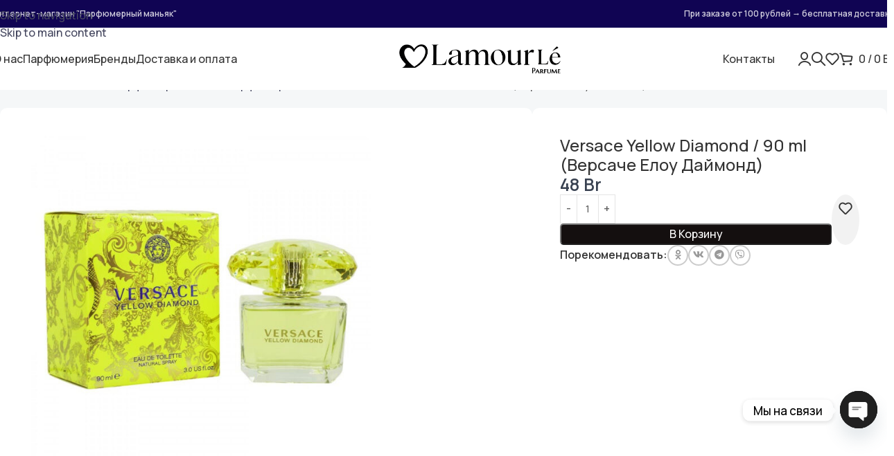

--- FILE ---
content_type: text/html; charset=UTF-8
request_url: https://lamour-le-parfum.by/p75860938-versace-yellow-diamond.html
body_size: 55434
content:
<!DOCTYPE html>
<html lang="ru-RU" prefix="og: https://ogp.me/ns#">
<head>
	<meta charset="UTF-8">
	<link rel="profile" href="https://gmpg.org/xfn/11">
	<link rel="pingback" href="https://lamour-le-parfum.by/xmlrpc.php">

	<style id="jetpack-boost-critical-css">@media all{div.quantity{--wd-form-height:42px;display:inline-flex;vertical-align:top;white-space:nowrap}div.quantity input[type=number]{margin:0;-webkit-appearance:none;-moz-appearance:none;appearance:none}div.quantity :is(input[type=number],input[type=text],input[type=button]){display:inline-block;color:var(--wd-form-color)}div.quantity input[type=number]{width:30px;border-radius:0;border-right:none;border-left:none}div.quantity input[type=button]{padding:0 5px;min-width:25px;min-height:unset;height:var(--wd-form-height);border:var(--wd-form-brd-width) solid var(--wd-form-brd-color);background:var(--wd-form-bg);box-shadow:none}div.quantity .minus{border-start-start-radius:var(--wd-form-brd-radius);border-end-start-radius:var(--wd-form-brd-radius)}div.quantity .plus{border-start-end-radius:var(--wd-form-brd-radius);border-end-end-radius:var(--wd-form-brd-radius)}@-moz-document url-prefix(){div.quantity input[type=number]{-webkit-appearance:textfield;-moz-appearance:textfield;appearance:textfield}}}@media all{.product_title{font-size:34px;line-height:1.2;--page-title-display:block}@media (max-width:1024px){.woocommerce-breadcrumb .wd-last-link{--wd-link-color:var(--color-gray-900);font-weight:600}.woocommerce-breadcrumb .wd-last-link~span{display:none}.product_title{font-size:24px}}@media (max-width:768.98px){.product_title{font-size:20px}}}@media all{p.stock{font-weight:600;line-height:1.2}p.stock.out-of-stock{color:#b50808}}@media all{.shop_attributes{margin-bottom:0;overflow:hidden;--wd-attr-v-gap:30px;--wd-attr-h-gap:30px;--wd-attr-col:1;--wd-attr-brd-width:1px;--wd-attr-brd-style:solid;--wd-attr-brd-color:var(--brdcolor-gray-300)}.shop_attributes tbody{display:grid;grid-template-columns:repeat(var(--wd-attr-col),1fr);margin-bottom:calc(-1*(var(--wd-attr-v-gap) + var(--wd-attr-brd-width)));column-gap:var(--wd-attr-h-gap)}.shop_attributes tr{display:flex;align-items:center;gap:10px 20px;justify-content:space-between;padding-bottom:calc(var(--wd-attr-v-gap)/2);margin-bottom:calc(var(--wd-attr-v-gap)/2);border-bottom:var(--wd-attr-brd-width) var(--wd-attr-brd-style) var(--wd-attr-brd-color)}.shop_attributes :is(th,td){padding:0;border:none}.shop_attributes th{display:flex;flex:0 1 auto;font-family:var(--wd-text-font)}.shop_attributes td{text-align:end}.shop_attributes p{margin-bottom:0}.shop_attributes :is(.wd-attr-name,.wd-attr-term){--wd-link-color:var(--color-gray-400);--wd-link-decor:none}.shop_attributes .wd-attr-name{display:inline-flex;align-items:center;gap:10px}.shop_attributes .wd-attr-term p{display:inline}}@media all{.elementor-486 .elementor-element.elementor-element-ec938d3{--display:flex;--flex-direction:row;--container-widget-width:calc((1 - var(--container-widget-flex-grow))*100%);--container-widget-flex-grow:1;--flex-wrap-mobile:wrap;--justify-content:space-between;--align-items:center;--flex-wrap:wrap;--margin-top:-20px;--margin-bottom:20px;--margin-left:0px;--margin-right:0px}.elementor-486 .elementor-element.elementor-element-cd3749a{--display:flex;--flex-direction:row;--container-widget-width:initial;--container-widget-flex-grow:1;--flex-wrap-mobile:wrap;--row-gap:30px;--column-gap:30px;--margin-top:0px;--margin-bottom:80px;--margin-left:0px;--margin-right:0px}.elementor-486 .elementor-element.elementor-element-b374152{--display:flex;--flex-direction:column;--container-widget-width:calc((1 - var(--container-widget-flex-grow))*100%);--container-widget-flex-grow:0;--flex-wrap-mobile:wrap;--justify-content:center;--align-items:center;--border-radius:10px 10px 10px 10px;--padding-top:40px;--padding-bottom:40px;--padding-left:40px;--padding-right:40px}.elementor-486 .elementor-element.elementor-element-b374152:not(.elementor-motion-effects-element-type-background){background-color:#fff}.elementor-486 .elementor-element.elementor-element-d70015e{width:var(--container-widget-width,500px);max-width:500px;--container-widget-width:500px;--container-widget-flex-grow:0}.elementor-486 .elementor-element.elementor-element-958b8dd{--display:flex;--flex-direction:column;--container-widget-width:100%;--container-widget-flex-grow:0;--flex-wrap-mobile:wrap;--row-gap:40px;--column-gap:40px;--border-radius:10px 10px 10px 10px;--padding-top:40px;--padding-bottom:40px;--padding-left:40px;--padding-right:40px}.elementor-486 .elementor-element.elementor-element-958b8dd:not(.elementor-motion-effects-element-type-background){background-color:#fff}.elementor-486 .elementor-element.elementor-element-7d0f3cf{--display:flex;--flex-direction:row;--container-widget-width:initial;--container-widget-flex-grow:1;--flex-wrap-mobile:wrap}.elementor-486 .elementor-element.elementor-element-fd502fb{--display:flex;--row-gap:10px;--column-gap:10px}html .elementor-486 .elementor-element.elementor-element-c5bfff9 .product_title{font-size:24px}.elementor-486 .elementor-element.elementor-element-9bd8409{--display:flex}.elementor-486 .elementor-element.elementor-element-05610f2{--display:flex;--flex-direction:row;--container-widget-width:calc((1 - var(--container-widget-flex-grow))*100%);--container-widget-flex-grow:1;--flex-wrap-mobile:wrap;--align-items:flex-end;--flex-wrap:wrap}.elementor-486 .elementor-element.elementor-element-f6f333f.elementor-element{--flex-grow:1;--flex-shrink:0}.elementor-486 .elementor-element.elementor-element-78bb7af>.elementor-widget-container{background-color:#0000000D;padding:10px 10px 10px 10px;border-radius:50% 50% 50% 50%}.elementor-486 .elementor-element.elementor-element-8293cdd{--display:flex;--flex-direction:column;--container-widget-width:100%;--container-widget-flex-grow:0;--flex-wrap-mobile:wrap;--row-gap:80px;--column-gap:80px;--margin-top:0px;--margin-bottom:80px;--margin-left:0px;--margin-right:0px}.elementor-486 .elementor-element.elementor-element-985c8c2{--display:flex;--border-radius:10px 10px 10px 10px;--padding-top:20px;--padding-bottom:20px;--padding-left:20px;--padding-right:20px}.elementor-486 .elementor-element.elementor-element-985c8c2:not(.elementor-motion-effects-element-type-background){background-color:#fff}.elementor-486 .elementor-element.elementor-element-bc1845a .shop_attributes{--wd-attr-col:1}.elementor-486 .elementor-element.elementor-element-51dbcda .wd-el-title{font-size:22px}@media (max-width:1024px){.elementor-486 .elementor-element.elementor-element-cd3749a{--margin-top:0px;--margin-bottom:60px;--margin-left:0px;--margin-right:0px}.elementor-486 .elementor-element.elementor-element-958b8dd{--row-gap:30px;--column-gap:30px}.elementor-486 .elementor-element.elementor-element-7d0f3cf{--flex-direction:column;--container-widget-width:100%;--container-widget-flex-grow:0;--flex-wrap-mobile:wrap}html .elementor-486 .elementor-element.elementor-element-c5bfff9 .product_title{font-size:24px}.elementor-486 .elementor-element.elementor-element-8293cdd{--row-gap:60px;--column-gap:60px;--margin-top:0px;--margin-bottom:60px;--margin-left:0px;--margin-right:0px}}@media (max-width:768px){.elementor-486 .elementor-element.elementor-element-cd3749a{--flex-direction:column;--container-widget-width:100%;--container-widget-flex-grow:0;--flex-wrap-mobile:wrap;--margin-top:0px;--margin-bottom:40px;--margin-left:0px;--margin-right:0px}.elementor-486 .elementor-element.elementor-element-b374152{--padding-top:20px;--padding-bottom:20px;--padding-left:20px;--padding-right:20px}.elementor-486 .elementor-element.elementor-element-958b8dd{--row-gap:20px;--column-gap:20px;--padding-top:20px;--padding-bottom:20px;--padding-left:20px;--padding-right:20px}html .elementor-486 .elementor-element.elementor-element-c5bfff9 .product_title{font-size:22px}.elementor-486 .elementor-element.elementor-element-8293cdd{--row-gap:40px;--column-gap:40px;--margin-top:0px;--margin-bottom:40px;--margin-left:0px;--margin-right:0px}}@media (min-width:769px){.elementor-486 .elementor-element.elementor-element-b374152{--width:60%}.elementor-486 .elementor-element.elementor-element-958b8dd{--width:40%}}@media (max-width:1024px) and (min-width:769px){.elementor-486 .elementor-element.elementor-element-b374152{--width:50%}.elementor-486 .elementor-element.elementor-element-958b8dd{--width:50%}}}@media all{.elementor-kit-7{font-family:Manrope,Sans-serif}.elementor-kit-7 a{font-family:Manrope,Sans-serif}.elementor-kit-7 h1{font-family:Manrope,Sans-serif}.elementor-kit-7 h2{font-family:Manrope,Sans-serif}.e-con{--container-max-width:1140px;--container-default-padding-top:0px;--container-default-padding-right:0px;--container-default-padding-bottom:0px;--container-default-padding-left:0px}.elementor-widget:not(:last-child){--kit-widget-spacing:20px}.elementor-element{--widgets-spacing-row:20px;--widgets-spacing-column:20px}h1.entry-title{display:var(--page-title-display)}@media (max-width:1024px){.e-con{--container-max-width:1024px}}@media (max-width:768px){.e-con{--container-max-width:767px}}}@media all{:root{--wd-text-line-height:1.6;--wd-link-decor:underline var(--wd-link-decor-style,none) var(--wd-link-decor-color,currentColor);--wd-brd-radius:.001px;--wd-form-height:42px;--wd-form-color:inherit;--wd-form-bg:transparent;--wd-form-brd-color:rgba(0,0,0,0.1);--wd-navigation-color:51,51,51;--wd-main-bgcolor:#fff;--wd-admin-bar-h:.001px;--wd-block-spacing:20px;--color-gray-200:#f1f1f1;--color-gray-300:#bbb;--color-gray-400:#a5a5a5;--color-gray-500:#767676;--color-gray-800:#333;--color-gray-900:#242424;--color-black-rgb:0,0,0;--bgcolor-white:#fff;--bgcolor-white-rgb:255,255,255;--brdcolor-gray-200:rgba(0,0,0,0.075);--brdcolor-gray-300:rgba(0,0,0,0.105);--wd-start:start}a,body,div,figure,form,h1,h2,h4,header,html,img,label,li,nav,p,span,strong,table,tbody,td,th,tr,ul{margin:0;padding:0;border:0;vertical-align:baseline;font:inherit;font-size:100%}*,:after,:before{-webkit-box-sizing:border-box;-moz-box-sizing:border-box;box-sizing:border-box}html{line-height:1;-webkit-text-size-adjust:100%;font-family:sans-serif;overflow-x:hidden;overflow-y:scroll;font-size:var(--wd-text-font-size)}ul{list-style:none}a img{border:none}figure,header,main,nav{display:block}a,button,input{touch-action:manipulation}button,input{margin:0;color:inherit;font:inherit}button{overflow:visible}button,html input[type=button]{-webkit-appearance:button}body{margin:0;background-color:#fff;color:var(--wd-text-color);text-rendering:optimizeLegibility;font-weight:var(--wd-text-font-weight);font-style:var(--wd-text-font-style);font-size:var(--wd-text-font-size);font-family:var(--wd-text-font);-webkit-font-smoothing:antialiased;-moz-osx-font-smoothing:grayscale;line-height:var(--wd-text-line-height)}@supports (overflow:clip){body{overflow-x:clip}}:is(body){height:auto}p{margin-bottom:var(--wd-tags-mb,20px)}a{color:var(--wd-link-color);text-decoration:var(--wd-link-decor);-webkit-text-decoration:var(--wd-link-decor)}label{display:block;margin-bottom:5px;color:var(--wd-title-color);vertical-align:middle;font-weight:400}.required{border:none;color:#e01020;font-size:16px;line-height:1}strong{font-weight:600}img{max-width:100%;height:auto;border:0;vertical-align:middle}svg:not(:root){overflow:hidden}h1{font-size:28px}h2{font-size:24px}h4{font-size:18px}.wd-el-title{display:flex!important;align-items:center;gap:10px;font-size:22px}.wd-label{color:var(--color-gray-800);font-weight:600}.title,h1,h2,h4{display:block;margin-bottom:var(--wd-tags-mb,20px);color:var(--wd-title-color);text-transform:var(--wd-title-transform);font-weight:var(--wd-title-font-weight);font-style:var(--wd-title-font-style);font-family:var(--wd-title-font);line-height:1.4}.wd-entities-title{--wd-link-decor:none;display:block;color:var(--wd-entities-title-color);word-wrap:break-word;font-weight:var(--wd-entities-title-font-weight);font-style:var(--wd-entities-title-font-style);font-family:var(--wd-entities-title-font);text-transform:var(--wd-entities-title-transform);line-height:1.4}:is(ul,ol){margin-bottom:var(--list-mb);padding-left:var(--li-pl);--list-mb:20px;--li-mb:10px;--li-pl:17px}:is(ul,ol) li{margin-bottom:var(--li-mb)}:is(ul,ol) li:last-child{margin-bottom:0}ul{list-style:disc}.text-center{--content-align:center;--wd-align:center;--text-align:center;text-align:var(--text-align)}.text-right{--text-align:right;text-align:var(--text-align);--content-align:flex-end;--wd-align:flex-end}.text-left{--text-align:left;text-align:var(--text-align);--content-align:flex-start;--wd-align:flex-start}.color-scheme-dark{--color-gray-200:#f1f1f1;--color-gray-300:#bbb;--color-gray-400:#a5a5a5;--color-gray-500:#767676;--color-gray-800:#333;--color-gray-900:#242424;--color-black-rgb:0,0,0;--bgcolor-white:#fff;--bgcolor-white-rgb:255,255,255;--brdcolor-gray-200:rgba(0,0,0,0.075);--brdcolor-gray-300:rgba(0,0,0,0.105);--wd-text-color:#767676;--wd-title-color:#242424;--wd-entities-title-color:#333;--wd-link-color:#333;--wd-form-brd-color:rgba(0,0,0,0.1);--wd-navigation-color:51,51,51;color:var(--wd-text-color)}.wd-fill{position:absolute;inset:0}.wd-hide{display:none!important}.reset-last-child>:last-child{margin-bottom:0}table{margin-bottom:35px;width:100%;border-spacing:0;border-collapse:collapse;line-height:1.4}table th{padding:15px 10px;border-bottom:2px solid var(--brdcolor-gray-200);color:var(--wd-title-color);text-transform:uppercase;font-size:16px;font-weight:var(--wd-title-font-weight);font-style:var(--wd-title-font-style);font-family:var(--wd-title-font);vertical-align:middle;text-align:start}table td{padding:15px 12px;border-bottom:1px solid var(--brdcolor-gray-300);vertical-align:middle;text-align:start}table :is(tbody,tfoot) th{border-bottom:1px solid var(--brdcolor-gray-300);text-transform:none;font-size:inherit}input[type=number],input[type=password],input[type=text]{-webkit-appearance:none;-moz-appearance:none;appearance:none}input[type=number],input[type=password],input[type=text]{padding:0 15px;max-width:100%;width:100%;height:var(--wd-form-height);border:var(--wd-form-brd-width) solid var(--wd-form-brd-color);border-radius:var(--wd-form-brd-radius);background-color:var(--wd-form-bg);box-shadow:none;color:var(--wd-form-color);vertical-align:middle;font-size:14px}input[type=checkbox]{box-sizing:border-box;margin-top:0;padding:0;vertical-align:middle;margin-inline-end:5px}input[type=number]{padding:0;text-align:center}input:-webkit-autofill{border-color:var(--wd-form-brd-color);-webkit-box-shadow:0 0 0 1000px var(--wd-form-bg) inset;-webkit-text-fill-color:var(--wd-form-color)}:is(.btn,.button,button,[type=submit],[type=button]){position:relative;display:inline-flex;align-items:center;justify-content:center;gap:5px;outline:0;border-radius:var(--btn-brd-radius,0);vertical-align:middle;text-align:center;text-decoration:none!important;text-shadow:none;line-height:1.2;color:var(--btn-color,#3e3e3e);border:var(--btn-brd-width,0) var(--btn-brd-style,solid) var(--btn-brd-color,#e9e9e9);background-color:var(--btn-bgcolor,#f3f3f3);box-shadow:var(--btn-box-shadow,unset);text-transform:var(--btn-transform,uppercase);font-weight:var(--btn-font-weight,600);font-family:var(--btn-font-family,inherit);font-style:var(--btn-font-style,unset);padding:var(--btn-padding,5px 20px);min-height:var(--btn-height,42px);font-size:var(--btn-font-size,13px)}.wd-skip-links{position:fixed;display:flex;flex-direction:column;gap:5px;top:10px;inset-inline-start:-1000em;z-index:999999}[class*=wd-grid]{--wd-col:var(--wd-col-lg);--wd-gap:var(--wd-gap-lg);--wd-col-lg:1;--wd-gap-lg:20px}.wd-scroll-content{overflow:hidden;overflow-y:auto;-webkit-overflow-scrolling:touch;max-height:var(--wd-scroll-h,50vh)}@-moz-document url-prefix(){.wd-scroll-content{scrollbar-width:thin}}.wd-dropdown{--wd-align:var(--wd-start);position:absolute;top:100%;left:0;z-index:380;margin-top:15px;margin-right:0;margin-left:calc(var(--nav-gap,.001px)/2*-1);background-color:var(--bgcolor-white);background-position:bottom right;background-clip:border-box;background-repeat:no-repeat;box-shadow:0 0 3px rgba(0,0,0,.15);text-align:var(--wd-align);border-radius:var(--wd-brd-radius);visibility:hidden;opacity:0;transform:translateY(15px) translateZ(0)}.wd-dropdown:after{content:"";position:absolute;inset-inline:0;bottom:100%;height:15px}.wd-dropdown-menu{min-height:min(var(--wd-dropdown-height,unset),var(--wd-content-h,var(--wd-dropdown-height,unset)));width:var(--wd-dropdown-width);background-image:var(--wd-dropdown-bg-img)}.wd-dropdown-menu.wd-design-default{padding:var(--wd-dropdown-padding,12px 20px);--wd-dropdown-width:220px}.wd-dropdown-menu.wd-design-default>.container{padding:0;width:auto}.wd-side-hidden{--wd-side-hidden-w:340px;position:fixed;inset-block:var(--wd-admin-bar-h) 0;z-index:500;overflow:hidden;overflow-y:auto;-webkit-overflow-scrolling:touch;width:min(var(--wd-side-hidden-w),100vw);background-color:var(--bgcolor-white);outline:0!important}.wd-side-hidden.wd-left{right:auto;left:0;transform:translate3d(-100%,0,0)}.wd-side-hidden.wd-right{right:0;left:auto;transform:translate3d(100%,0,0)}.wd-sub-menu{--sub-menu-color:#838383;--li-pl:0;--list-mb:0;--li-mb:0;list-style:none}.wd-sub-menu li{position:relative}.wd-sub-menu li>a{position:relative;display:flex;align-items:center;padding-top:8px;padding-bottom:8px;color:var(--sub-menu-color);font-size:14px;line-height:1.3;text-decoration:none}.wd-nav{--list-mb:0;--li-mb:0;--li-pl:0;--nav-gap:20px;--nav-gap-v:5px;--nav-pd:5px 0;--nav-color:rgba(var(--wd-navigation-color),1);--nav-color-hover:rgba(var(--wd-navigation-color),.7);--nav-color-active:var(--nav-color-hover);--nav-bg:none;--nav-bg-hover:var(--nav-bg);--nav-bg-active:var(--nav-bg-hover);--nav-shadow:none;--nav-shadow-hover:var(--nav-shadow);--nav-shadow-active:var(--nav-shadow-hover);--nav-border:none;--nav-border-hover:var(--nav-border);--nav-border-active:var(--nav-border-hover);--nav-radius:var(--wd-brd-radius);--nav-chevron-color:rgba(var(--wd-navigation-color),.5);display:inline-flex;flex-wrap:wrap;justify-content:var(--text-align,var(--wd-align));text-align:start;gap:var(--nav-gap-v) var(--nav-gap);list-style:none}.wd-nav>li{position:relative}.wd-nav>li>a{position:relative;display:flex;align-items:center;min-height:42px;padding:var(--nav-pd);text-transform:uppercase;font-weight:600;font-size:13px;line-height:1.4;text-decoration:none;color:var(--nav-color);background-color:var(--nav-bg);box-shadow:var(--nav-shadow);border:var(--nav-border);border-radius:var(--nav-radius)}.wd-nav>li:is(.wd-has-children,.menu-item-has-children)>a:after{order:3;margin-inline-start:4px;font-weight:400;font-style:normal;font-size:clamp(6px,50%,18px);color:var(--nav-chevron-color);content:"";font-family:woodmart-font}.wd-nav:where(:not(.wd-dis-act))>li:where(.current-menu-item,.wd-active,.active)>a{color:var(--nav-color-active);background-color:var(--nav-bg-active);box-shadow:var(--nav-shadow-active);border:var(--nav-border-active)}.wd-nav.wd-gap-m{--nav-gap:30px}.wd-nav.wd-style-default{--nav-color-hover:var(--wd-primary-color)}.wd-nav[class*=wd-style-underline] .nav-link-text{position:relative;display:inline-block;padding-block:1px;line-height:1.2}.wd-nav[class*=wd-style-underline] .nav-link-text:after{content:"";position:absolute;top:100%;left:0;width:0;height:2px;background-color:var(--wd-primary-color)}.wd-nav[class*=wd-style-underline]>li:is(:hover,.current-menu-item,.wd-active,.active)>a .nav-link-text:after{width:100%}.wd-close-side{position:fixed;background-color:rgba(0,0,0,.7);opacity:0;z-index:400}[class*=screen-reader]{position:absolute!important;clip:rect(1px,1px,1px,1px);transform:scale(0)}.wd-breadcrumbs>:is(span,a):last-child{font-weight:600;color:var(--wd-bcrumb-color-active)}.wd-breadcrumbs .wd-delimiter{margin-inline:8px;color:var(--wd-bcrumb-delim-color)}.wd-breadcrumbs .wd-delimiter:after{content:"/"}:is(.wd-breadcrumbs,.yoast-breadcrumb){--wd-link-color:var(--color-gray-500);--wd-bcrumb-color-active:var(--color-gray-900);--wd-link-decor:none}.wd-action-btn{--wd-link-decor:none;display:inline-flex;vertical-align:middle}.wd-action-btn>a{display:inline-flex;align-items:center;justify-content:center;color:var(--wd-action-color,var(--color-gray-800))}.wd-action-btn>a:before{font-size:var(--wd-action-icon-size,1.1em);font-family:woodmart-font}.wd-action-btn>a:after{position:absolute;top:calc(50% - .5em);left:0;opacity:0;font-size:var(--wd-action-icon-size,1.1em);content:"";display:inline-block;width:1em;height:1em;border:1px solid transparent;border-left-color:var(--color-gray-900);border-radius:50%;vertical-align:middle}.wd-action-btn.wd-style-icon{--wd-action-icon-size:20px}.wd-action-btn.wd-style-icon>a{position:relative;flex-direction:column;width:50px;height:50px;font-weight:400;font-size:0!important;line-height:0}.wd-action-btn.wd-style-icon>a:after{inset-inline-start:calc(50% - .5em)}.wd-action-btn.wd-style-text>a{position:relative;font-weight:600;line-height:1}.wd-action-btn.wd-style-text>a:before{margin-inline-end:.3em;font-weight:400}.wd-wishlist-icon>a:before{content:""}.wd-cross-icon>a:before{content:""}.wd-added-icon{position:absolute;display:none;align-items:center;justify-content:center;width:min(.87em,20px);height:min(.87em,20px);border-radius:50%;background:var(--wd-primary-color);font-weight:400;font-size:calc(var(--wd-action-icon-size,1.2em) - .2em)}.wd-added-icon:before{content:"";font-family:woodmart-font;color:#fff;font-size:min(.45em,9px)}.wd-action-btn.wd-style-icon .wd-added-icon{inset-inline-start:calc(50% + var(--wd-action-icon-size) - .55em);bottom:calc(50% + var(--wd-action-icon-size) - .7em);transform:translate(-50%,50%);font-size:calc(var(--wd-action-icon-size,1.2em) - 2px)}.wd-heading{display:flex;flex:0 0 auto;align-items:center;justify-content:flex-end;gap:10px;padding:20px 15px;border-bottom:1px solid var(--brdcolor-gray-300)}.wd-heading .title{flex:1 1 auto;margin-bottom:0;font-size:130%}.wd-heading .wd-action-btn{flex:0 0 auto}.wd-heading .wd-action-btn.wd-style-text>a{height:25px}:is(.widget,.wd-widget,div[class^=vc_wp]){line-height:1.4;--wd-link-color:var(--color-gray-500);--wd-link-decor:none}.widget{margin-bottom:30px;padding-bottom:30px;border-bottom:1px solid var(--brdcolor-gray-300)}.widget:last-child{margin-bottom:0;padding-bottom:0;border-bottom:none}:is(.wd-entry-content,.entry-content,.is-layout-flow,.is-layout-constrained,.is-layout-constrained>.wp-block-group__inner-container)>*{margin-block:0 var(--wd-block-spacing)}:is(.wd-entry-content,.entry-content,.is-layout-flow,.is-layout-constrained,.is-layout-constrained>.wp-block-group__inner-container)>:last-child{margin-bottom:0}.wd-page-wrapper{position:relative;background-color:var(--wd-main-bgcolor)}body:not([class*=wrapper-boxed]){background-color:var(--wd-main-bgcolor)}.wd-page-content{min-height:50vh;background-color:var(--wd-main-bgcolor)}.container{width:100%;max-width:var(--wd-container-w);padding-inline:15px;margin-inline:auto}.wd-content-layout{padding-block:40px}:where(.wd-content-layout>div){grid-column:auto/span var(--wd-col)}@media (min-width:769px){.searchform.wd-style-default:not(.wd-with-cat) .wd-clear-search{padding-inline-end:10px;border-inline-end:1px solid var(--wd-form-brd-color)}}@media (min-width:1025px){.wd-scroll ::-webkit-scrollbar{width:5px}}@media (max-width:1024px){@supports not (overflow:clip){body{overflow:hidden}}[class*=wd-grid]{--wd-col:var(--wd-col-md);--wd-gap:var(--wd-gap-md);--wd-col-md:var(--wd-col-lg);--wd-gap-md:var(--wd-gap-lg)}.wd-side-hidden{--wd-side-hidden-w:min(300px,80vw)}.wd-close-side{top:-150px}}@media (max-width:768.98px){[class*=wd-grid]{--wd-col:var(--wd-col-sm);--wd-gap:var(--wd-gap-sm);--wd-col-sm:var(--wd-col-md);--wd-gap-sm:var(--wd-gap-md)}.searchform.wd-style-default .wd-clear-search{padding-inline-end:10px;border-inline-end:1px solid var(--wd-form-brd-color)}}@media (max-width:576px){[class*=wd-grid]{--wd-col:var(--wd-col-xs);--wd-gap:var(--wd-gap-xs);--wd-col-xs:var(--wd-col-sm);--wd-gap-xs:var(--wd-gap-sm)}}}@media all{.wd-fontsize-s{font-size:16px}}@media all{.screen-reader-text{height:1px;margin:-1px;overflow:hidden;padding:0;position:absolute;top:-10000em;width:1px;clip:rect(0,0,0,0);border:0}.elementor *,.elementor :after,.elementor :before{box-sizing:border-box}.elementor a{box-shadow:none;text-decoration:none}.elementor img{border:none;border-radius:0;box-shadow:none;height:auto;max-width:100%}.elementor-element{--flex-direction:initial;--flex-wrap:initial;--justify-content:initial;--align-items:initial;--align-content:initial;--flex-basis:initial;--flex-grow:initial;--flex-shrink:initial;--order:initial;--align-self:initial;align-self:var(--align-self);flex-basis:var(--flex-basis);flex-grow:var(--flex-grow);flex-shrink:var(--flex-shrink);order:var(--order)}.elementor-element:where(.e-con-full,.elementor-widget){align-content:var(--align-content);align-items:var(--align-items);flex-direction:var(--flex-direction);flex-wrap:var(--flex-wrap);gap:var(--row-gap) var(--column-gap);justify-content:var(--justify-content)}:root{--page-title-display:block}h1.entry-title{display:var(--page-title-display)}.elementor-widget{position:relative}.elementor-widget:not(:last-child){margin-block-end:var(--kit-widget-spacing,20px)}@media (prefers-reduced-motion:no-preference){html{scroll-behavior:smooth}}.e-con{--border-radius:0;--border-top-width:0px;--border-right-width:0px;--border-bottom-width:0px;--border-left-width:0px;--border-style:initial;--border-color:initial;--container-widget-width:100%;--container-widget-flex-grow:0;--content-width:min(100%,var(--container-max-width,1140px));--width:100%;--min-height:initial;--height:auto;--text-align:initial;--margin-top:0px;--margin-right:0px;--margin-bottom:0px;--margin-left:0px;--padding-top:var(--container-default-padding-top,10px);--padding-right:var(--container-default-padding-right,10px);--padding-bottom:var(--container-default-padding-bottom,10px);--padding-left:var(--container-default-padding-left,10px);--position:relative;--z-index:revert;--overflow:visible;--row-gap:var(--widgets-spacing-row,20px);--column-gap:var(--widgets-spacing-column,20px);--overlay-mix-blend-mode:initial;--overlay-opacity:1;border-radius:var(--border-radius);height:var(--height);min-height:var(--min-height);min-width:0;overflow:var(--overflow);position:var(--position);width:var(--width);z-index:var(--z-index);--flex-wrap-mobile:wrap}.e-con{--margin-block-start:var(--margin-top);--margin-block-end:var(--margin-bottom);--margin-inline-start:var(--margin-left);--margin-inline-end:var(--margin-right);--padding-inline-start:var(--padding-left);--padding-inline-end:var(--padding-right);--padding-block-start:var(--padding-top);--padding-block-end:var(--padding-bottom);--border-block-start-width:var(--border-top-width);--border-block-end-width:var(--border-bottom-width);--border-inline-start-width:var(--border-left-width);--border-inline-end-width:var(--border-right-width)}.e-con{margin-block-end:var(--margin-block-end);margin-block-start:var(--margin-block-start);margin-inline-end:var(--margin-inline-end);margin-inline-start:var(--margin-inline-start);padding-inline-end:var(--padding-inline-end);padding-inline-start:var(--padding-inline-start)}.e-con.e-flex{--flex-direction:column;--flex-basis:auto;--flex-grow:0;--flex-shrink:1;flex:var(--flex-grow) var(--flex-shrink) var(--flex-basis)}.e-con-full,.e-con>.e-con-inner{padding-block-end:var(--padding-block-end);padding-block-start:var(--padding-block-start);text-align:var(--text-align)}.e-con-full.e-flex,.e-con.e-flex>.e-con-inner{flex-direction:var(--flex-direction)}.e-con,.e-con>.e-con-inner{display:var(--display)}.e-con-boxed.e-flex{align-content:normal;align-items:normal;flex-direction:column;flex-wrap:nowrap;justify-content:normal}.e-con-boxed{gap:initial;text-align:initial}.e-con.e-flex>.e-con-inner{align-content:var(--align-content);align-items:var(--align-items);align-self:auto;flex-basis:auto;flex-grow:1;flex-shrink:1;flex-wrap:var(--flex-wrap);justify-content:var(--justify-content)}.e-con>.e-con-inner{gap:var(--row-gap) var(--column-gap);height:100%;margin:0 auto;max-width:var(--content-width);padding-inline-end:0;padding-inline-start:0;width:100%}:is(.elementor-section-wrap,[data-elementor-id])>.e-con{--margin-left:auto;--margin-right:auto;max-width:min(100%,var(--width))}.e-con .elementor-widget.elementor-widget{margin-block-end:0}.e-con:before{border-block-end-width:var(--border-block-end-width);border-block-start-width:var(--border-block-start-width);border-color:var(--border-color);border-inline-end-width:var(--border-inline-end-width);border-inline-start-width:var(--border-inline-start-width);border-radius:var(--border-radius);border-style:var(--border-style);content:var(--background-overlay);display:block;height:max(100% + var(--border-top-width) + var(--border-bottom-width),100%);left:calc(0px - var(--border-left-width));mix-blend-mode:var(--overlay-mix-blend-mode);opacity:var(--overlay-opacity);position:absolute;top:calc(0px - var(--border-top-width));width:max(100% + var(--border-left-width) + var(--border-right-width),100%)}.e-con .elementor-widget{min-width:0}.e-con>.e-con-inner>.elementor-widget>.elementor-widget-container,.e-con>.elementor-widget>.elementor-widget-container{height:100%}.e-con.e-con>.e-con-inner>.elementor-widget,.elementor.elementor .e-con>.elementor-widget{max-width:100%}.e-con .elementor-widget:not(:last-child){--kit-widget-spacing:0px}@media (max-width:767px){.e-con.e-flex{--width:100%;--flex-wrap:var(--flex-wrap-mobile)}}}@media all{.elementor .btn{box-shadow:var(--btn-box-shadow,unset)}:is(.wd-entry-content,.entry-content)>.elementor{margin-bottom:0}.e-con-boxed.wd-negative-gap{--container-max-width:none}@media (prefers-reduced-motion:no-preference){html{scroll-behavior:auto}}.elementor a{text-decoration:var(--wd-link-decor);-webkit-text-decoration:var(--wd-link-decor)}:where(.e-con) .wd-width-100{width:100%}}@media all{.woocommerce-breadcrumb{display:inline-flex;align-items:center;flex-wrap:wrap}.amount{color:var(--wd-primary-color);font-weight:600}.price{color:var(--wd-primary-color)}.price .amount{font-size:inherit}.woocommerce-notices-wrapper:empty{display:none}.wd-wc-notices .woocommerce-notices-wrapper{display:flex;flex-direction:column;gap:20px}.single_add_to_cart_button{border-radius:var(--btn-accented-brd-radius);color:var(--btn-accented-color);box-shadow:var(--btn-accented-box-shadow);background-color:var(--btn-accented-bgcolor);text-transform:var(--btn-accented-transform,var(--btn-transform,uppercase));font-weight:var(--btn-accented-font-weight,var(--btn-font-weight,600));font-family:var(--btn-accented-font-family,var(--btn-font-family,inherit));font-style:var(--btn-accented-font-style,var(--btn-font-style,unset))}form.cart{display:flex;flex-wrap:wrap;gap:10px;justify-content:var(--content-align)}form.cart>*{flex:1 1 100%}form.cart :where(.single_add_to_cart_button,.wd-buy-now-btn,.quantity){flex:0 0 auto}.single_add_to_cart_button:before{content:"";position:absolute;inset:0;opacity:0;z-index:1;border-radius:inherit;background-color:inherit;box-shadow:inherit}.single_add_to_cart_button:after{position:absolute;top:calc(50% - 9px);inset-inline-start:calc(50% - 9px);opacity:0;z-index:2;content:"";display:inline-block;width:18px;height:18px;border:1px solid transparent;border-left-color:currentColor;border-radius:50%;vertical-align:middle}.wd-products-element{position:relative}.wd-products{position:relative;align-items:flex-start}}@media all{@media (max-width:1024px){.wd-carousel-dis-mb .wd-carousel{padding:0}.wd-carousel-dis-mb :is(.wd-nav-arrows,.wd-nav-pagin-wrap){display:none}}}@media all{.whb-flex-row{display:flex;flex-direction:row;flex-wrap:nowrap;justify-content:space-between}.whb-column{display:flex;align-items:center;flex-direction:row;max-height:inherit}.whb-col-left,.whb-mobile-left{justify-content:flex-start;margin-left:-10px}.whb-col-right,.whb-mobile-right{justify-content:flex-end;margin-right:-10px}.whb-col-mobile{flex:1 1 auto;justify-content:center;margin-inline:-10px}.whb-flex-equal-sides :is(.whb-col-left,.whb-col-right){flex:1 1 0%}.whb-general-header :is(.whb-mobile-left,.whb-mobile-right){flex:1 1 0%}.whb-main-header{position:relative;top:0;right:0;left:0;z-index:390;backface-visibility:hidden;-webkit-backface-visibility:hidden}.whb-color-dark:not(.whb-with-bg){background-color:#fff}.site-logo,.wd-header-nav{padding-inline:10px}.wd-header-nav{flex:1 1 auto}.wd-nav-header>li>a{font-size:var(--wd-header-el-font-size);font-weight:var(--wd-header-el-font-weight);font-style:var(--wd-header-el-font-style);font-family:var(--wd-header-el-font);text-transform:var(--wd-header-el-transform)}.whb-color-dark .wd-nav-header{--wd-navigation-color:51,51,51}.site-logo{max-height:inherit}.wd-logo{max-height:inherit}.wd-logo img{padding-top:5px;padding-bottom:5px;max-height:inherit;transform:translateZ(0);backface-visibility:hidden;-webkit-backface-visibility:hidden;perspective:800px}.wd-logo img[width]:not([src$=".svg"]){width:auto;object-fit:contain}.wd-header-mobile-nav .wd-tools-icon:before{content:"";font-family:woodmart-font}.mobile-nav .searchform{--wd-form-brd-width:0;--wd-form-bg:transparent;--wd-form-color:var(--color-gray-500);z-index:4;box-shadow:0-1px 9px rgba(0,0,0,.17)}.mobile-nav .searchform input[type=text]{padding-right:70px;padding-left:20px;height:70px;font-weight:600}.mobile-nav .wd-search-results{position:relative;z-index:4;border-radius:0;inset-inline:auto}.mobile-nav .wd-search-results:not(.wd-opened){display:none}.wd-nav-mobile{--nav-radius:0;--nav-color-hover:var(--wd-primary-color);display:none;margin-inline:0}.wd-nav-mobile>li{flex:1 1 100%;max-width:100%;width:100%}.wd-nav-mobile .wd-with-icon>a:before{margin-right:7px;font-weight:400;font-family:woodmart-font}.wd-nav-mobile .menu-item-account>a:before{content:""}.wd-nav-mobile .menu-item-wishlist>a:before{content:""}.wd-nav-mobile.wd-active{display:block}.wd-nav-mobile>li{display:flex;flex-wrap:wrap}.wd-nav-mobile>li>a{flex:1 1 0%;padding:5px 20px;min-height:50px;border:none;border-bottom:1px solid var(--brdcolor-gray-300)}.wd-nav-mob-tab{--nav-gap:0;--nav-pd:18px 15px;--nav-color:rgba(var(--wd-navigation-color),.5);--nav-color-hover:rgba(var(--wd-navigation-color),1);--nav-bg:rgba(var(--color-black-rgb),.04);--nav-bg-active:rgba(var(--color-black-rgb),.09);--nav-radius:0;display:flex;margin:0;border-bottom:1px solid var(--brdcolor-gray-300)}.wd-nav-mob-tab>li{flex:1 0 50%;max-width:50%}.wd-nav-mob-tab>li>a{justify-content:center;text-align:center;height:100%}.wd-nav-mob-tab.wd-style-underline .nav-link-text{position:static}.wd-nav-mob-tab.wd-style-underline .nav-link-text:after{top:auto;bottom:-1px}.wd-nav-mob-tab.wd-swap{flex-direction:row-reverse}.wd-nav-mob-tab.wd-swap li:last-child .nav-link-text:after{right:0;left:auto}@media (min-width:1025px){.whb-top-bar-inner{height:var(--wd-top-bar-h);max-height:var(--wd-top-bar-h)}.whb-general-header-inner{height:var(--wd-header-general-h);max-height:var(--wd-header-general-h)}.whb-hidden-lg{display:none}}@media (max-width:1024px){.whb-top-bar-inner{height:var(--wd-top-bar-sm-h);max-height:var(--wd-top-bar-sm-h)}.whb-general-header-inner{height:var(--wd-header-general-sm-h);max-height:var(--wd-header-general-sm-h)}.whb-visible-lg{display:none}}}@media all{.wd-tools-element{position:relative;--wd-header-el-color:#333;--wd-tools-icon-base-width:20px}.wd-tools-element>a{display:flex;align-items:center;justify-content:center;height:40px;color:var(--wd-header-el-color);line-height:1;text-decoration:none!important;padding-inline:10px}.wd-tools-element .wd-tools-icon{position:relative;display:flex;align-items:center;justify-content:center;font-size:0}.wd-tools-element .wd-tools-icon:before{font-size:var(--wd-tools-icon-base-width)}.wd-tools-element .wd-tools-text{margin-inline-start:8px;text-transform:var(--wd-header-el-transform);white-space:nowrap;font-weight:var(--wd-header-el-font-weight);font-style:var(--wd-header-el-font-style);font-size:var(--wd-header-el-font-size);font-family:var(--wd-header-el-font)}.wd-tools-element .wd-tools-count{z-index:1;width:var(--wd-count-size,15px);height:var(--wd-count-size,15px);border-radius:50%;text-align:center;letter-spacing:0;font-weight:400;line-height:var(--wd-count-size,15px)}.wd-tools-element.wd-style-icon .wd-tools-text{display:none!important}.wd-tools-element:is(.wd-design-2,.wd-design-5) .wd-tools-count{position:absolute;top:-5px;inset-inline-end:-9px;background-color:var(--wd-primary-color);color:#fff;font-size:9px}.wd-tools-element.wd-design-1 .wd-tools-count{width:auto;height:auto;text-transform:var(--wd-header-el-transform);font-weight:var(--wd-header-el-font-weight);font-style:var(--wd-header-el-font-style);font-size:var(--wd-header-el-font-size);font-family:var(--wd-header-el-font);line-height:inherit}.wd-tools-element.wd-design-1 .subtotal-divider{display:inline}}@media all{.wd-header-text{padding-inline:10px}.wd-header-text{--wd-tags-mb:10px;flex:1 1 auto}.wd-header-text.wd-inline{flex:0 0 auto}.whb-top-bar .wd-header-text{font-size:12px;line-height:1.2}.whb-color-light .wd-header-text{--wd-text-color:rgba(255,255,255,0.8);--wd-title-color:#fff;--wd-link-color:rgba(255,255,255,0.9);color:var(--wd-text-color)}.wd-header-wishlist .wd-tools-icon:before{content:"";font-family:woodmart-font}}@media all{.woocommerce-form-login>:last-child{margin-bottom:0}.login-form-footer{--wd-link-color:var(--wd-primary-color);--wd-link-decor:none;display:flex;align-items:center;flex-wrap:wrap;justify-content:space-between;gap:10px}.login-form-footer .lost_password{order:2}.login-form-footer .woocommerce-form-login__rememberme{order:1;margin-bottom:0}:is(.register,.woocommerce-form-login) .button{width:100%;border-radius:var(--btn-accented-brd-radius);color:var(--btn-accented-color);box-shadow:var(--btn-accented-box-shadow);background-color:var(--btn-accented-bgcolor);text-transform:var(--btn-accented-transform,var(--btn-transform,uppercase));font-weight:var(--btn-accented-font-weight,var(--btn-font-weight,600));font-family:var(--btn-accented-font-family,var(--btn-font-family,inherit));font-style:var(--btn-accented-font-style,var(--btn-font-style,unset))}}@media all{.wd-header-my-account .wd-tools-icon:before{content:"";font-family:woodmart-font}.wd-account-style-icon:not(.wd-with-username) .wd-tools-text{display:none}}@media all{.wd-header-search .wd-tools-icon:before{content:"";font-family:woodmart-font}.wd-header-search .wd-tools-icon:after{position:absolute;top:50%;left:50%;display:block;font-size:clamp(var(--wd-tools-icon-base-width),var(--wd-tools-icon-width,var(--wd-tools-icon-base-width)),60px);opacity:0;transform:translate(-50%,-50%);content:"";font-family:woodmart-font}}@media all{.cart-widget-side{display:flex;flex-direction:column}.cart-widget-side .widget_shopping_cart{position:relative;flex:1 1 100%}.cart-widget-side .widget_shopping_cart_content{display:flex;flex:1 1 auto;flex-direction:column;height:100%}}@media all{.wd-header-cart .wd-tools-icon:before{content:"";font-family:woodmart-font}.wd-header-cart :is(.wd-cart-subtotal,.subtotal-divider,.wd-tools-count){vertical-align:middle}.wd-header-cart .subtotal-divider,.wd-header-cart .wd-cart-number>span{display:none}.wd-header-cart .wd-cart-subtotal .amount{color:inherit;font-weight:inherit;font-size:inherit}.wd-header-cart:is(.wd-design-5,.wd-design-6,.wd-design-7):not(.wd-style-text) .wd-tools-text{display:none}.wd-header-cart.wd-design-5:not(.wd-style-text){margin-inline-end:5px}.wd-header-cart.wd-design-5 .wd-tools-text{margin-inline-start:15px}.wd-header-cart.wd-design-5 .wd-cart-number{position:absolute;top:-5px;inset-inline-end:-9px;z-index:1;width:15px;height:15px;border-radius:50%;background-color:var(--wd-primary-color);color:#fff;text-align:center;letter-spacing:0;font-weight:400;font-size:9px;line-height:15px}}@media all{.wd-drilldown-slide{position:relative;overflow:hidden}.wd-drilldown-slide .menu-item{position:static}}@media all{.wd-carousel-container{--wd-width:100%;position:relative;width:var(--wd-width)}.wd-carousel-inner{position:relative;margin:-15px 0}.wd-carousel{position:relative;overflow:var(--wd-carousel-overflow,hidden);padding:15px 0;margin-inline:calc(var(--wd-gap)/-2);touch-action:pan-y}@supports (overflow:clip){.wd-carousel{overflow:var(--wd-carousel-overflow,clip)}}.wd-carousel-wrap{position:relative;width:100%;height:100%;z-index:1;display:flex;box-sizing:content-box;transform:translate3d(0,0,0)}.wd-carousel-item{position:relative;height:100%;flex:0 0 calc(100%/var(--wd-col));max-width:calc(100%/var(--wd-col));padding:0 calc(var(--wd-gap)/2);transform:translate3d(0,0,0)}}@media all{.wd-carousel:not(.wd-initialized)+.wd-nav-arrows .wd-btn-arrow{opacity:0!important}.wd-arrow-inner{display:inline-flex;align-items:center;justify-content:center;width:var(--wd-arrow-width,var(--wd-arrow-size,50px));height:var(--wd-arrow-height,var(--wd-arrow-size,50px));line-height:1;color:var(--wd-arrow-color,var(--color-gray-800));background:var(--wd-arrow-bg,unset);box-shadow:var(--wd-arrow-shadow,unset);border:var(--wd-arrow-brd,unset) var(--wd-arrow-brd-color,unset);border-radius:var(--wd-arrow-radius,unset)}.wd-arrow-inner:after{font-size:var(--wd-arrow-icon-size,24px);font-family:woodmart-font}.wd-disabled .wd-arrow-inner{color:var(--wd-arrow-color-dis,var(--color-gray-400));background:var(--wd-arrow-bg-dis,var(--wd-arrow-bg));border-color:var(--wd-arrow-brd-color-dis,var(--wd-arrow-brd-color))}.wd-prev .wd-arrow-inner:after{content:""}.wd-next .wd-arrow-inner:after{content:""}.wd-nav-arrows.wd-pos-sep:after{content:"";position:absolute;inset:0px calc((var(--wd-arrow-width,var(--wd-arrow-size,50px)) + var(--wd-arrow-offset-h,0px))*-1)}.wd-nav-arrows.wd-pos-sep .wd-btn-arrow{position:absolute;top:calc(50% - var(--wd-arrow-offset-v,0px) + var(--wd-arrow-height,var(--wd-arrow-size,50px))/ -2);z-index:250}.wd-nav-arrows.wd-pos-sep .wd-prev{inset-inline-end:calc(100% + var(--wd-arrow-offset-h,0px))}.wd-nav-arrows.wd-pos-sep .wd-next{inset-inline-start:calc(100% + var(--wd-arrow-offset-h,0px))}@media (min-width:1025px){.wd-nav-arrows[class*=wd-hover].wd-pos-sep .wd-btn-arrow{opacity:0}.wd-nav-arrows.wd-hover-1.wd-pos-sep .wd-prev{transform:translateX(-30px)}.wd-nav-arrows.wd-hover-1.wd-pos-sep .wd-next{transform:translateX(30px)}}@media (max-width:1024px){.wd-nav-arrows{--wd-arrow-icon-size:16px;--wd-arrow-size:40px}.wd-nav-arrows:where(.wd-pos-sep){--wd-arrow-offset-h:-12px}}}@media all{.wd-list{--list-mb:0;--li-mb:15px;--li-pl:0;--wd-row-gap:var(--li-mb);display:flex;flex-direction:column;justify-content:var(--wd-align);gap:var(--wd-row-gap);list-style:none}.wd-list li{position:relative;display:flex;align-items:center;justify-content:inherit;gap:10px;margin-bottom:0!important}}@media all{.wd-el-toggle-icon{color:var(--color-gray-300);text-align:center;font-size:12px;line-height:1}.wd-el-toggle-icon:before{content:"";font-family:woodmart-font}.wd-el-toggle-content{margin-top:20px}.wd-el-toggle-content-inner{opacity:0}@media (min-width:1025px){.elementor-element .wd-el-toggle.wd-state-static-lg .wd-el-toggle-icon{display:none}.elementor-element .wd-el-toggle.wd-active-lg.wd-icon-rotate .wd-el-toggle-icon{transform:rotate(180deg)}.elementor-element .wd-el-toggle.wd-active-lg .wd-el-toggle-content-inner{opacity:1}}@media (max-width:768.98px){.elementor-element .wd-el-toggle.wd-state-closed-sm .wd-el-toggle-content{display:none}}@media (min-width:769px) and (max-width:1024px){.elementor-element .wd-el-toggle.wd-state-static-md-sm .wd-el-toggle-icon{display:none}.elementor-element .wd-el-toggle.wd-active-md-sm.wd-icon-rotate .wd-el-toggle-icon{transform:rotate(180deg)}.elementor-element .wd-el-toggle.wd-active-md-sm .wd-el-toggle-content-inner{opacity:1}}}@media all{.scrollToTop{position:fixed;right:20px;bottom:20px;z-index:350;display:flex;align-items:center;justify-content:center;width:50px;height:50px;border-radius:50%;background-color:rgba(var(--bgcolor-white-rgb),.9);box-shadow:0 0 5px rgba(0,0,0,.17);color:var(--color-gray-800);font-size:16px;opacity:0;text-decoration:none!important;backface-visibility:hidden;-webkit-backface-visibility:hidden;transform:translateX(100%)}.scrollToTop:after{content:"";font-family:woodmart-font}@media (max-width:1024px){.scrollToTop{right:12px;bottom:12px;width:40px;height:40px;font-size:14px}}}@media all{.wd-search-full-screen .searchform .searchsubmit{display:none}.wd-search-full-screen .wd-close-search.wd-style-icon{--wd-action-icon-size:38px;position:absolute;top:5px;inset-inline-end:5px;z-index:1}.wd-search-full-screen .wd-close-search.wd-style-icon>a{width:100px;height:100px}@media (max-width:1024px){.wd-search-full-screen .wd-close-search{display:none}}}@media all{.searchform{position:relative;--wd-search-btn-w:var(--wd-form-height);--wd-form-height:46px;--wd-search-clear-sp:.001px}.searchform input[type=text]{padding-inline-end:calc(var(--wd-search-btn-w) + 30px)}.searchform .searchsubmit{--btn-color:var(--wd-form-color,currentColor);--btn-bgcolor:transparent;position:absolute;gap:0;inset-block:0;inset-inline-end:0;padding:0;width:var(--wd-search-btn-w);min-height:unset;border:none;box-shadow:none;font-weight:400;font-size:0;font-style:unset}.searchform .searchsubmit:after{font-size:calc(var(--wd-form-height)/2.3);content:"";font-family:woodmart-font}.searchform .searchsubmit:before{position:absolute;top:50%;left:50%;margin-top:calc((var(--wd-form-height)/2.5)/-2);margin-left:calc((var(--wd-form-height)/2.5)/-2);opacity:0;content:"";display:inline-block;width:calc(var(--wd-form-height)/2.5);height:calc(var(--wd-form-height)/2.5);border:1px solid transparent;border-left-color:currentColor;border-radius:50%;vertical-align:middle}.searchform .wd-clear-search{position:absolute;top:calc(50% - 12px);display:flex;align-items:center;justify-content:center;width:30px;height:24px;inset-inline-end:calc(var(--wd-search-cat-w,.001px) + var(--wd-search-btn-w) + var(--wd-search-clear-sp));color:var(--wd-form-color,currentColor)}.searchform .wd-clear-search:before{font-size:calc(var(--wd-form-height)/3);line-height:1;content:"";font-family:woodmart-font}}@media all{.wd-search-results-wrapper{position:relative}}@media all{.wd-dropdown-results{margin-top:0!important;--wd-search-sp:15px;overflow:hidden;right:calc((var(--wd-form-brd-radius)/1.5));left:calc((var(--wd-form-brd-radius)/1.5))}.wd-dropdown-results:after{width:auto!important;height:auto!important}.wd-dropdown-results .wd-scroll-content{overscroll-behavior:none}.wd-dropdown-results :is(.wd-search-requests,.wd-search-history,.wd-search-area){padding:var(--wd-search-sp)}@media (max-width:1024px){.wd-dropdown-results{--wd-search-sp:10px}}}@media all{.login-form-side .woocommerce-notices-wrapper{padding:20px 15px 0 15px}.login-form-side .woocommerce-form-login{padding:20px 15px 15px 15px;border-bottom:1px solid var(--brdcolor-gray-300)}.login-form-side .woocommerce-form-login.hidden-form{display:none}.create-account-question{padding:20px 15px;border-bottom:1px solid var(--brdcolor-gray-300);text-align:center;--wd-tags-mb:15px}.create-account-question p{color:var(--color-gray-900);font-weight:600}.create-account-question:before{display:block;margin-bottom:15px;color:var(--color-gray-200);font-size:54px;line-height:1;content:"";font-family:woodmart-font}.create-account-question .btn{--btn-color:var(--color-gray-800);--btn-brd-color:var(--wd-primary-color);--btn-bgcolor:transparent;--btn-brd-width:2px;--btn-height:none;--btn-padding:0;border-top:0;border-inline:0}}@media all{:root{--wd-top-bar-h:40px;--wd-top-bar-sm-h:40px;--wd-header-general-h:90px;--wd-header-general-sm-h:60px}.whb-top-bar{background-color:#100453}}@media all{.wd-toolbar{position:fixed;inset-inline:0;bottom:0;z-index:350;display:flex;align-items:center;justify-content:space-between;overflow-x:auto;overflow-y:hidden;-webkit-overflow-scrolling:touch;padding:5px;height:55px;background-color:var(--bgcolor-white);box-shadow:0 0 9px rgba(0,0,0,.12)}.wd-toolbar>div{flex:1 0 20%}.wd-toolbar>div a{height:45px}.wd-toolbar .wd-header-cart.wd-design-5:not(.wd-style-text){margin-inline-end:0}.wd-toolbar.wd-toolbar-label-show>div a{position:relative;padding-bottom:15px}.wd-toolbar.wd-toolbar-label-show .wd-toolbar-label{display:block}.wd-toolbar-label{position:absolute;inset-inline:10px;bottom:3px;display:none;overflow:hidden;text-align:center;text-overflow:ellipsis;white-space:nowrap;font-weight:600;font-size:11px;line-height:1;padding:1px 0}.wd-toolbar-shop .wd-tools-icon:before{content:"";font-family:woodmart-font}@media (min-width:1025px){.wd-toolbar{display:none}}@media (max-width:1024px){.sticky-toolbar-on{padding-bottom:55px}.sticky-toolbar-on .scrollToTop{bottom:67px}}}@media all{.elementor-209 .elementor-element.elementor-element-2650881{--display:flex;--flex-direction:row;--container-widget-width:calc((1 - var(--container-widget-flex-grow))*100%);--container-widget-flex-grow:1;--flex-wrap-mobile:wrap;--align-items:flex-end;--row-gap:20px;--column-gap:20px;--flex-wrap:nowrap}.elementor-209 .elementor-element.elementor-element-2650881.e-con{--flex-grow:0;--flex-shrink:0}.elementor-209 .elementor-element.elementor-element-58ced3e{--display:flex;--flex-direction:column;--container-widget-width:100%;--container-widget-flex-grow:0;--flex-wrap-mobile:wrap}.elementor-209 .elementor-element.elementor-element-a6cb88f{--display:flex}.elementor-209 .elementor-element.elementor-element-a6cb88f.e-con{--flex-grow:0;--flex-shrink:0}.elementor-209 .elementor-element.elementor-element-6d3aeda{--display:flex;--flex-direction:column;--container-widget-width:100%;--container-widget-flex-grow:0;--flex-wrap-mobile:wrap}.elementor-209 .elementor-element.elementor-element-ccd2292{--display:flex}.elementor-209 .elementor-element.elementor-element-c10a804{--display:flex;--flex-direction:column;--container-widget-width:100%;--container-widget-flex-grow:0;--flex-wrap-mobile:wrap}.elementor-209 .elementor-element.elementor-element-0cb91f5 .elementor-icon-list-items:not(.elementor-inline-items) .elementor-icon-list-item:not(:last-child){padding-block-end:calc(12px/2)}.elementor-209 .elementor-element.elementor-element-0cb91f5 .elementor-icon-list-items:not(.elementor-inline-items) .elementor-icon-list-item:not(:first-child){margin-block-start:calc(12px/2)}.elementor-209 .elementor-element.elementor-element-0cb91f5 .elementor-icon-list-icon svg{fill:#FFFFFF}.elementor-209 .elementor-element.elementor-element-0cb91f5{--e-icon-list-icon-size:33px;--icon-vertical-offset:0px}.elementor-209 .elementor-element.elementor-element-0cb91f5 .elementor-icon-list-icon{padding-inline-end:5px}.elementor-209 .elementor-element.elementor-element-0cb91f5 .elementor-icon-list-text{color:#dbdbdb}@media (min-width:769px){.elementor-209 .elementor-element.elementor-element-2650881{--width:97.122%}.elementor-209 .elementor-element.elementor-element-a6cb88f{--width:158.625%}}@media (max-width:768px){.elementor-209 .elementor-element.elementor-element-8c3ab9f .wd-el-toggle-icon:before{font-size:15px}.elementor-209 .elementor-element.elementor-element-1ecac50 .wd-el-toggle-icon:before{font-size:15px}.elementor-209 .elementor-element.elementor-element-2a8777d .wd-el-toggle-icon:before{font-size:15px}}}@media all{.wd-search-history:empty{display:none}}@media all{@font-face{font-weight:400;font-style:normal;font-family:woodmart-font;font-display:swap}:root{--wd-text-font:"Manrope",Arial,Helvetica,sans-serif;--wd-text-font-weight:500;--wd-text-color:rgb(94,94,94);--wd-text-font-size:16px;--wd-title-font:"Manrope",Arial,Helvetica,sans-serif;--wd-title-font-weight:500;--wd-title-color:#242424;--wd-entities-title-font:"Manrope",Arial,Helvetica,sans-serif;--wd-entities-title-font-weight:500;--wd-entities-title-color:#333333;--wd-header-el-font:"Manrope",Arial,Helvetica,sans-serif;--wd-header-el-font-weight:500;--wd-header-el-transform:none;--wd-header-el-font-size:16px;--wd-primary-color:rgb(57,66,81);--btn-accented-bgcolor:rgb(20,15,15);--btn-font-weight:500;--btn-transform:capitalize;--btn-font-size:14px;--wd-form-brd-width:1px;--wd-link-color:rgb(70,72,96)}html .wd-nav-mobile>li>a{text-transform:uppercase}html table th{text-transform:none}.single-product .wd-page-content{background-color:#f5f7f8;background-image:none}[class*=color-scheme-dark],body{--wd-form-bg:rgb(255,255,255)}.product-labels .product-label.new{background-color:#1012b2}.product-labels .product-label.featured{background-color:#008c02}.product-labels .product-label.out-of-stock{background-color:#fc1900;color:#fff}:root{--wd-container-w:1660px;--wd-form-brd-radius:35px;--btn-accented-color:#fff;--btn-accented-brd-radius:5px;--btn-accented-box-shadow:none;--wd-brd-radius:12px}.product-labels .product-label.featured{background-color:rgb(136 184 186)}}@media all{.elementor-widget .elementor-icon-list-items{list-style-type:none;margin:0;padding:0}.elementor-widget .elementor-icon-list-item{margin:0;padding:0;position:relative}.elementor-widget .elementor-icon-list-item:after{inset-block-end:0;position:absolute;width:100%}.elementor-widget .elementor-icon-list-item,.elementor-widget .elementor-icon-list-item a{align-items:var(--icon-vertical-align,center);display:flex;font-size:inherit}.elementor-widget .elementor-icon-list-icon+.elementor-icon-list-text{align-self:center;padding-inline-start:5px}.elementor-widget .elementor-icon-list-icon{display:flex;inset-block-start:var(--icon-vertical-offset,initial);position:relative}.elementor-widget .elementor-icon-list-icon svg{height:var(--e-icon-list-icon-size,1em);width:var(--e-icon-list-icon-size,1em)}.elementor-widget.elementor-widget-icon-list .elementor-icon-list-icon{text-align:var(--e-icon-list-icon-align)}.elementor-widget.elementor-widget-icon-list .elementor-icon-list-icon svg{margin:var(--e-icon-list-icon-margin,0 calc(var(--e-icon-list-icon-size,1em)*.25)0 0)}.elementor-widget.elementor-list-item-link-full_width a{width:100%}.elementor-widget:not(.elementor-align-end) .elementor-icon-list-item:after{inset-inline-start:0}.elementor-widget:not(.elementor-align-start) .elementor-icon-list-item:after{inset-inline-end:0}@media (min-width:-1){.elementor-widget:not(.elementor-widescreen-align-end) .elementor-icon-list-item:after{inset-inline-start:0}.elementor-widget:not(.elementor-widescreen-align-start) .elementor-icon-list-item:after{inset-inline-end:0}}@media (max-width:-1){.elementor-widget:not(.elementor-laptop-align-end) .elementor-icon-list-item:after{inset-inline-start:0}.elementor-widget:not(.elementor-laptop-align-start) .elementor-icon-list-item:after{inset-inline-end:0}}@media (max-width:-1){.elementor-widget:not(.elementor-tablet_extra-align-end) .elementor-icon-list-item:after{inset-inline-start:0}.elementor-widget:not(.elementor-tablet_extra-align-start) .elementor-icon-list-item:after{inset-inline-end:0}}@media (max-width:1024px){.elementor-widget:not(.elementor-tablet-align-end) .elementor-icon-list-item:after{inset-inline-start:0}.elementor-widget:not(.elementor-tablet-align-start) .elementor-icon-list-item:after{inset-inline-end:0}}@media (max-width:-1){.elementor-widget:not(.elementor-mobile_extra-align-end) .elementor-icon-list-item:after{inset-inline-start:0}.elementor-widget:not(.elementor-mobile_extra-align-start) .elementor-icon-list-item:after{inset-inline-end:0}}@media (max-width:768px){.elementor-widget:not(.elementor-mobile-align-end) .elementor-icon-list-item:after{inset-inline-start:0}.elementor-widget:not(.elementor-mobile-align-start) .elementor-icon-list-item:after{inset-inline-end:0}}.elementor .elementor-element ul.elementor-icon-list-items{padding:0}}@media all{.wd-single-tabs .wd-nav-tabs-wrapper{margin-bottom:20px}.wd-single-title .product_title{margin-bottom:0}.wd-single-price .price{margin-bottom:0;font-size:155%;line-height:1.2}.wd-single-action-btn{line-height:1}.wd-single-action-btn .wd-action-btn>a:before,.wd-single-action-btn .wd-action-btn>a>span{color:inherit}.wd-single-action-btn .wd-action-btn.wd-style-icon>a{width:auto;height:auto;line-height:1}.wd-single-add-cart>:last-child,.wd-single-add-cart>div>:last-child{margin-bottom:0}.wd-btn-design-full form.cart :where(.single_add_to_cart_button,.wd-buy-now-btn){flex:1 1 auto}}@media all{@media (max-width:1024px){.wd-el-breadcrumbs.wd-nowrap-md{--wd-start:end;overflow-x:auto;text-align:var(--text-align,var(--wd-align,var(--wd-start)));direction:rtl}.wd-el-breadcrumbs.wd-nowrap-md [class*="-breadcrumb"]{flex-wrap:nowrap;white-space:nowrap;direction:ltr}}}@media all{.wd-products-nav .wd-dropdown{right:0;left:auto;margin-left:0;margin-right:calc(var(--nav-gap,.001px)/2*-1);display:flex;align-items:center;min-width:240px}.wd-products-nav{--wd-link-color:var(--color-gray-900);--wd-link-decor:none;position:relative;display:inline-flex;align-items:center;letter-spacing:0;font-size:14px}.wd-product-nav-btn{display:flex;align-items:center;justify-content:center;width:24px;height:24px}.wd-product-nav-btn:before{font-size:12px;font-family:woodmart-font}.wd-product-nav-btn.wd-btn-prev:before{content:""}.wd-product-nav-btn.wd-btn-next:before{content:""}.wd-product-nav-btn.wd-btn-back span{font-size:0}.wd-product-nav-btn.wd-btn-back:before{content:""}.wd-product-nav-thumb{flex-shrink:0;max-width:90px}.wd-product-nav-thumb img{border-top-left-radius:var(--wd-brd-radius);border-bottom-left-radius:var(--wd-brd-radius)}.wd-product-nav-desc{padding:10px 15px}.wd-product-nav-desc .wd-entities-title{margin-bottom:5px}@media (max-width:768.98px){.wd-products-nav .wd-dropdown{display:none}}}@media all{.wd-social-icons{--wd-link-decor:none;display:flex;align-items:center;flex-wrap:wrap;gap:var(--wd-social-gap,calc(var(--wd-social-size,40px)/4));justify-content:var(--wd-align)}.wd-social-icons>a{display:inline-flex;align-items:center;justify-content:center;width:var(--wd-social-size,40px);height:var(--wd-social-size,40px);font-size:var(--wd-social-icon-size,calc(var(--wd-social-size,40px)/2.5));color:var(--wd-social-color);background-color:var(--wd-social-bg,unset);box-shadow:var(--wd-social-shadow);border:var(--wd-social-brd) var(--wd-social-brd-color);border-radius:var(--wd-social-radius);line-height:1}.wd-social-icons .wd-icon:before{content:var(--wd-social-icon,unset);font-family:woodmart-font}.social-ok{--wd-social-icon:""}.social-vk{--wd-social-icon:""}.social-tg{--wd-social-icon:""}.social-viber{--wd-social-icon:""}.wd-social-icons.wd-size-small{--wd-social-size:30px;--wd-social-gap:6px;--wd-social-icon-size:14px}.wd-social-icons.wd-shape-circle{--wd-social-radius:50%}}@media all{.product-labels{position:absolute;top:7px;inset-inline-start:7px;z-index:1;display:flex;align-items:flex-start;flex-direction:column;gap:10px;max-width:50%;transform:translateZ(0)}.product-label{padding:5px 10px;min-width:50px;color:#fff;text-align:center;text-transform:uppercase;word-break:break-all;font-weight:600;font-size:12px;line-height:1.2}.product-label.featured{background-color:#e22d2d}.product-label.new{background-color:#438e44}.product-label.out-of-stock{background-color:var(--bgcolor-white);color:var(--color-gray-900)}.labels-rounded-sm .product-label{border-radius:12px}@media (max-width:576px){.product-labels{gap:5px}.product-label{padding-inline:5px;min-width:40px;font-size:10px}}}@media all{.woocommerce-product-gallery{display:flex;flex-wrap:wrap;gap:var(--wd-gallery-gap,10px)}.woocommerce-product-gallery>*{flex:1 1 100%;max-width:100%}.woocommerce-product-gallery img{width:100%;border-radius:var(--wd-brd-radius)}.woocommerce-product-gallery .wd-carousel-inner{margin:0}.woocommerce-product-gallery .wd-carousel{--wd-gap:var(--wd-gallery-gap,10px);padding:0;border-radius:var(--wd-brd-radius)}.woocommerce-product-gallery .wd-nav-arrows.wd-pos-sep{--wd-arrow-offset-h:calc(var(--wd-arrow-width,var(--wd-arrow-size,50px))/-1)}.woocommerce-product-gallery .woocommerce-product-gallery__image{position:relative;overflow:hidden;border-radius:var(--wd-brd-radius)}.wd-single-gallery{max-width:100%}.woocommerce-product-gallery .product-labels{inset-inline-start:auto;z-index:10;align-items:flex-end;max-width:30%}.woocommerce-product-gallery .product-labels[class*=labels-rounded]{top:15px;inset-inline-end:15px}@media (max-width:576px){.woocommerce-product-gallery .product-labels[class*=labels-rounded]{top:10px;inset-inline-end:10px}}}@media all{.wd-social-icons.wd-style-bordered{--wd-social-color:rgba(0,0,0,0.4);--wd-social-brd:2px solid;--wd-social-brd-color:#CCC}}@media all{.wd-nav-tabs{--nav-gap:30px;align-items:center}.wd-nav-tabs>li>a{font-size:16px;font-weight:var(--wd-title-font-weight);font-style:var(--wd-title-font-style);font-family:var(--wd-title-font)}.wd-nav-tabs a{gap:10px}.wd-nav-tabs.wd-icon-pos-left a{flex-direction:row}@media (max-width:1024px){.wd-nav-tabs{flex-wrap:nowrap;white-space:nowrap}.wd-nav-tabs-wrapper{overflow-x:auto;-webkit-mask-image:linear-gradient(to left,transparent 5px,#000 40px);mask-image:linear-gradient(to left,transparent 5px,#000 40px)}}}@media all{.wc-tabs-wrapper .woocommerce-Tabs-panel{display:none}.wc-tabs-wrapper .shop_attributes{margin:0 auto}}@media all{.wd-products[class*=wd-stretch-cont]{align-items:stretch}}</style>	<style>img:is([sizes="auto" i], [sizes^="auto," i]) { contain-intrinsic-size: 3000px 1500px }</style>
	
<!-- SEO от Rank Math - https://rankmath.com/ -->
<title>Купить Versace Yellow Diamond / 90 ml (Версаче Елоу Даймонд) за 48&nbsp;Br</title>
<meta name="description" content="Купить Versace Yellow Diamond / 90 ml (Версаче Елоу Даймонд) и другой парфюм Versace: большой выбор парфюмерии по разумным ценам с доставкой по Беларуси"/>
<meta name="robots" content="follow, index, max-snippet:-1, max-video-preview:-1, max-image-preview:large"/>
<link rel="canonical" href="https://lamour-le-parfum.by/p75860938-versace-yellow-diamond.html" />
<meta property="og:locale" content="ru_RU" />
<meta property="og:type" content="product" />
<meta property="og:title" content="Купить Versace Yellow Diamond / 90 ml (Версаче Елоу Даймонд) за 48&nbsp;Br" />
<meta property="og:description" content="Купить Versace Yellow Diamond / 90 ml (Версаче Елоу Даймонд) и другой парфюм Versace: большой выбор парфюмерии по разумным ценам с доставкой по Беларуси" />
<meta property="og:url" content="https://lamour-le-parfum.by/p75860938-versace-yellow-diamond.html" />
<meta property="og:site_name" content="Lamour Le Parfum" />
<meta property="og:updated_time" content="2025-10-07T22:27:42+03:00" />
<meta property="og:image" content="https://lamour-le-parfum.by/wp-content/uploads/2025/10/453868358_w640_h640_versace-yellow-diamond.jpg" />
<meta property="og:image:secure_url" content="https://lamour-le-parfum.by/wp-content/uploads/2025/10/453868358_w640_h640_versace-yellow-diamond.jpg" />
<meta property="og:image:width" content="1200" />
<meta property="og:image:height" content="1200" />
<meta property="og:image:alt" content="Versace Yellow Diamond / 90 ml (Версаче Елоу Даймонд)" />
<meta property="og:image:type" content="image/jpeg" />
<meta property="product:brand" content="Versace" />
<meta property="product:price:amount" content="48" />
<meta property="product:price:currency" content="BYN" />
<meta property="product:availability" content="instock" />
<meta name="twitter:card" content="summary_large_image" />
<meta name="twitter:title" content="Купить Versace Yellow Diamond / 90 ml (Версаче Елоу Даймонд) за 48&nbsp;Br" />
<meta name="twitter:description" content="Купить Versace Yellow Diamond / 90 ml (Версаче Елоу Даймонд) и другой парфюм Versace: большой выбор парфюмерии по разумным ценам с доставкой по Беларуси" />
<meta name="twitter:image" content="https://lamour-le-parfum.by/wp-content/uploads/2025/10/453868358_w640_h640_versace-yellow-diamond.jpg" />
<script type="application/ld+json" class="rank-math-schema">{"@context":"https://schema.org","@graph":[{"@type":"Place","@id":"https://lamour-le-parfum.by/#place","address":{"@type":"PostalAddress","addressRegion":"\u0411\u0435\u043b\u0430\u0440\u0443\u0441\u044c","streetAddress":"\u041d\u0435\u043c\u0438\u0433\u0430","addressLocality":"\u041c\u0438\u043d\u0441\u043a","postalCode":"220125","addressCountry":"BY"}},{"@type":"Organization","@id":"https://lamour-le-parfum.by/#organization","name":"Lamour Le Parfum","url":"https://lamour-le-parfum.by","email":"yandex@yandex.ru","address":{"@type":"PostalAddress","addressRegion":"\u0411\u0435\u043b\u0430\u0440\u0443\u0441\u044c","streetAddress":"\u041d\u0435\u043c\u0438\u0433\u0430","addressLocality":"\u041c\u0438\u043d\u0441\u043a","postalCode":"220125","addressCountry":"BY"},"logo":{"@type":"ImageObject","@id":"https://lamour-le-parfum.by/#logo","url":"https://lamour-le-parfum.by/wp-content/uploads/2025/10/cropped-1730457928-6724b1484d563.png","contentUrl":"https://lamour-le-parfum.by/wp-content/uploads/2025/10/cropped-1730457928-6724b1484d563.png","caption":"Lamour Le Parfum","inLanguage":"ru-RU","width":"512","height":"512"},"contactPoint":[{"@type":"ContactPoint","telephone":"+375296638666","contactType":"sales"}],"legalName":"Parfumeria","location":{"@id":"https://lamour-le-parfum.by/#place"}},{"@type":"WebSite","@id":"https://lamour-le-parfum.by/#website","url":"https://lamour-le-parfum.by","name":"Lamour Le Parfum","alternateName":"\u041f\u0430\u0440\u0444\u044e\u043c\u0435\u0440\u043d\u044b\u0439 \u043c\u0430\u043d\u044c\u044f\u043a","publisher":{"@id":"https://lamour-le-parfum.by/#organization"},"inLanguage":"ru-RU"},{"@type":"ImageObject","@id":"https://lamour-le-parfum.by/wp-content/uploads/2025/10/453868358_w640_h640_versace-yellow-diamond.jpg","url":"https://lamour-le-parfum.by/wp-content/uploads/2025/10/453868358_w640_h640_versace-yellow-diamond.jpg","width":"1200","height":"1200","inLanguage":"ru-RU"},{"@type":"BreadcrumbList","@id":"https://lamour-le-parfum.by/p75860938-versace-yellow-diamond.html#breadcrumb","itemListElement":[{"@type":"ListItem","position":"1","item":{"@id":"https://lamour-le-parfum.by","name":"\u0413\u043b\u0430\u0432\u043d\u0430\u044f"}},{"@type":"ListItem","position":"2","item":{"@id":"https://lamour-le-parfum.by/g7533637-original-lux","name":"\u0411\u044e\u0434\u0436\u0435\u0442\u043d\u0430\u044f \u043f\u0430\u0440\u0444\u044e\u043c\u0435\u0440\u0438\u044f \u0438 \u043b\u044e\u043a\u0441"}},{"@type":"ListItem","position":"3","item":{"@id":"https://lamour-le-parfum.by/p75860938-versace-yellow-diamond.html","name":"Versace Yellow Diamond / 90 ml (\u0412\u0435\u0440\u0441\u0430\u0447\u0435 \u0415\u043b\u043e\u0443 \u0414\u0430\u0439\u043c\u043e\u043d\u0434)"}}]},{"@type":"ItemPage","@id":"https://lamour-le-parfum.by/p75860938-versace-yellow-diamond.html#webpage","url":"https://lamour-le-parfum.by/p75860938-versace-yellow-diamond.html","name":"\u041a\u0443\u043f\u0438\u0442\u044c Versace Yellow Diamond / 90 ml (\u0412\u0435\u0440\u0441\u0430\u0447\u0435 \u0415\u043b\u043e\u0443 \u0414\u0430\u0439\u043c\u043e\u043d\u0434) \u0437\u0430 48&nbsp;Br","datePublished":"2025-10-02T00:23:34+03:00","dateModified":"2025-10-07T22:27:42+03:00","isPartOf":{"@id":"https://lamour-le-parfum.by/#website"},"primaryImageOfPage":{"@id":"https://lamour-le-parfum.by/wp-content/uploads/2025/10/453868358_w640_h640_versace-yellow-diamond.jpg"},"inLanguage":"ru-RU","breadcrumb":{"@id":"https://lamour-le-parfum.by/p75860938-versace-yellow-diamond.html#breadcrumb"}},{"@type":"Product","brand":{"@type":"Brand","name":"Versace"},"name":"\u041a\u0443\u043f\u0438\u0442\u044c Versace Yellow Diamond / 90 ml (\u0412\u0435\u0440\u0441\u0430\u0447\u0435 \u0415\u043b\u043e\u0443 \u0414\u0430\u0439\u043c\u043e\u043d\u0434) \u0437\u0430 48&nbsp;Br","description":"\u041a\u0443\u043f\u0438\u0442\u044c Versace Yellow Diamond / 90 ml (\u0412\u0435\u0440\u0441\u0430\u0447\u0435 \u0415\u043b\u043e\u0443 \u0414\u0430\u0439\u043c\u043e\u043d\u0434) \u0438 \u0434\u0440\u0443\u0433\u043e\u0439 \u043f\u0430\u0440\u0444\u044e\u043c Versace: \u0431\u043e\u043b\u044c\u0448\u043e\u0439 \u0432\u044b\u0431\u043e\u0440 \u043f\u0430\u0440\u0444\u044e\u043c\u0435\u0440\u0438\u0438 \u043f\u043e \u0440\u0430\u0437\u0443\u043c\u043d\u044b\u043c \u0446\u0435\u043d\u0430\u043c \u0441 \u0434\u043e\u0441\u0442\u0430\u0432\u043a\u043e\u0439 \u043f\u043e \u0411\u0435\u043b\u0430\u0440\u0443\u0441\u0438","sku":"75860938","category":"\u0411\u044e\u0434\u0436\u0435\u0442\u043d\u0430\u044f \u043f\u0430\u0440\u0444\u044e\u043c\u0435\u0440\u0438\u044f \u0438 \u043b\u044e\u043a\u0441","mainEntityOfPage":{"@id":"https://lamour-le-parfum.by/p75860938-versace-yellow-diamond.html#webpage"},"image":[{"@type":"ImageObject","url":"https://lamour-le-parfum.by/wp-content/uploads/2025/10/453868358_w640_h640_versace-yellow-diamond.jpg","height":"1200","width":"1200"}],"offers":{"@type":"Offer","price":"48","priceCurrency":"BYN","priceValidUntil":"2027-12-31","availability":"http://schema.org/InStock","itemCondition":"NewCondition","url":"https://lamour-le-parfum.by/p75860938-versace-yellow-diamond.html","seller":{"@type":"Organization","@id":"https://lamour-le-parfum.by/","name":"Lamour Le Parfum","url":"https://lamour-le-parfum.by","logo":"https://lamour-le-parfum.by/wp-content/uploads/2025/10/cropped-1730457928-6724b1484d563.png"}},"additionalProperty":[{"@type":"PropertyValue","name":"pa_tip-aromata","value":"\u0426\u0432\u0435\u0442\u043e\u0447\u043d\u043e-\u0444\u0440\u0443\u043a\u0442\u043e\u0432\u044b\u0435"},{"@type":"PropertyValue","name":"pa_nachalnaya-nota","value":"\u0411\u0435\u0440\u0433\u0430\u043c\u043e\u0442, \u0413\u0440\u0443\u0448\u0430, \u041b\u0438\u043c\u043e\u043d, \u041d\u0435\u0440\u043e\u043b\u0438"},{"@type":"PropertyValue","name":"pa_nota-serdcza","value":"\u0410\u043f\u0435\u043b\u044c\u0441\u0438\u043d\u043e\u0432\u044b\u0439 \u0446\u0432\u0435\u0442, \u0412\u043e\u0434\u044f\u043d\u0430\u044f \u043b\u0438\u043b\u0438\u044f, \u041c\u0438\u043c\u043e\u0437\u0430, \u0424\u0440\u0435\u0437\u0438\u044f"},{"@type":"PropertyValue","name":"pa_konechnaya-nota","value":"\u0410\u043c\u0431\u0440\u0430, \u0413\u0432\u0430\u044f\u043a\u043e\u0432\u043e\u0435 \u0434\u0435\u0440\u0435\u0432\u043e, \u041c\u0443\u0441\u043a\u0443\u0441"},{"@type":"PropertyValue","name":"pa_pol","value":"\u0416\u0435\u043d\u0441\u043a\u0438\u0439"}],"@id":"https://lamour-le-parfum.by/p75860938-versace-yellow-diamond.html#richSnippet"}]}</script>
<!-- /Rank Math WordPress SEO плагин -->

<link rel='dns-prefetch' href='//www.googletagmanager.com' />
<link rel='dns-prefetch' href='//fonts.googleapis.com' />
<link rel="alternate" type="application/rss+xml" title="Lamour Le Parfum Парфюмерный маньяк &raquo; Лента" href="https://lamour-le-parfum.by/feed" />
<link rel="alternate" type="application/rss+xml" title="Lamour Le Parfum Парфюмерный маньяк &raquo; Лента комментариев" href="https://lamour-le-parfum.by/comments/feed" />
<style id='safe-svg-svg-icon-style-inline-css' type='text/css'>
.safe-svg-cover{text-align:center}.safe-svg-cover .safe-svg-inside{display:inline-block;max-width:100%}.safe-svg-cover svg{fill:currentColor;height:100%;max-height:100%;max-width:100%;width:100%}

</style>
<noscript><link rel='stylesheet' id='chaty-css-css' href='https://lamour-le-parfum.by/wp-content/plugins/chaty-pro/css/chaty-front.min.css?ver=3.3.61759698083' type='text/css' media='all' />
</noscript><link data-media="all" onload="this.media=this.dataset.media; delete this.dataset.media; this.removeAttribute( &#039;onload&#039; );" rel='stylesheet' id='chaty-css-css' href='https://lamour-le-parfum.by/wp-content/plugins/chaty-pro/css/chaty-front.min.css?ver=3.3.61759698083' type='text/css' media="not all" />
<style id='woocommerce-inline-inline-css' type='text/css'>
.woocommerce form .form-row .required { visibility: visible; }
</style>
<noscript><link rel='stylesheet' id='elementor-frontend-css' href='https://lamour-le-parfum.by/wp-content/uploads/elementor/css/custom-frontend.min.css?ver=1769370395' type='text/css' media='all' />
</noscript><link data-media="all" onload="this.media=this.dataset.media; delete this.dataset.media; this.removeAttribute( &#039;onload&#039; );" rel='stylesheet' id='elementor-frontend-css' href='https://lamour-le-parfum.by/wp-content/uploads/elementor/css/custom-frontend.min.css?ver=1769370395' type='text/css' media="not all" />
<noscript><link rel='stylesheet' id='elementor-post-7-css' href='https://lamour-le-parfum.by/wp-content/uploads/elementor/css/post-7.css?ver=1769370395' type='text/css' media='all' />
</noscript><link data-media="all" onload="this.media=this.dataset.media; delete this.dataset.media; this.removeAttribute( &#039;onload&#039; );" rel='stylesheet' id='elementor-post-7-css' href='https://lamour-le-parfum.by/wp-content/uploads/elementor/css/post-7.css?ver=1769370395' type='text/css' media="not all" />
<noscript><link rel='stylesheet' id='wd-style-base-css' href='https://lamour-le-parfum.by/wp-content/themes/woodmart/css/parts/base.min.css?ver=8.3.8' type='text/css' media='all' />
</noscript><link data-media="all" onload="this.media=this.dataset.media; delete this.dataset.media; this.removeAttribute( &#039;onload&#039; );" rel='stylesheet' id='wd-style-base-css' href='https://lamour-le-parfum.by/wp-content/themes/woodmart/css/parts/base.min.css?ver=8.3.8' type='text/css' media="not all" />
<noscript><link rel='stylesheet' id='wd-helpers-wpb-elem-css' href='https://lamour-le-parfum.by/wp-content/themes/woodmart/css/parts/helpers-wpb-elem.min.css?ver=8.3.8' type='text/css' media='all' />
</noscript><link data-media="all" onload="this.media=this.dataset.media; delete this.dataset.media; this.removeAttribute( &#039;onload&#039; );" rel='stylesheet' id='wd-helpers-wpb-elem-css' href='https://lamour-le-parfum.by/wp-content/themes/woodmart/css/parts/helpers-wpb-elem.min.css?ver=8.3.8' type='text/css' media="not all" />
<noscript><link rel='stylesheet' id='wd-elementor-base-css' href='https://lamour-le-parfum.by/wp-content/themes/woodmart/css/parts/int-elem-base.min.css?ver=8.3.8' type='text/css' media='all' />
</noscript><link data-media="all" onload="this.media=this.dataset.media; delete this.dataset.media; this.removeAttribute( &#039;onload&#039; );" rel='stylesheet' id='wd-elementor-base-css' href='https://lamour-le-parfum.by/wp-content/themes/woodmart/css/parts/int-elem-base.min.css?ver=8.3.8' type='text/css' media="not all" />
<noscript><link rel='stylesheet' id='wd-int-wordfence-css' href='https://lamour-le-parfum.by/wp-content/themes/woodmart/css/parts/int-wordfence.min.css?ver=8.3.8' type='text/css' media='all' />
</noscript><link data-media="all" onload="this.media=this.dataset.media; delete this.dataset.media; this.removeAttribute( &#039;onload&#039; );" rel='stylesheet' id='wd-int-wordfence-css' href='https://lamour-le-parfum.by/wp-content/themes/woodmart/css/parts/int-wordfence.min.css?ver=8.3.8' type='text/css' media="not all" />
<noscript><link rel='stylesheet' id='wd-woocommerce-base-css' href='https://lamour-le-parfum.by/wp-content/themes/woodmart/css/parts/woocommerce-base.min.css?ver=8.3.8' type='text/css' media='all' />
</noscript><link data-media="all" onload="this.media=this.dataset.media; delete this.dataset.media; this.removeAttribute( &#039;onload&#039; );" rel='stylesheet' id='wd-woocommerce-base-css' href='https://lamour-le-parfum.by/wp-content/themes/woodmart/css/parts/woocommerce-base.min.css?ver=8.3.8' type='text/css' media="not all" />
<noscript><link rel='stylesheet' id='wd-mod-star-rating-css' href='https://lamour-le-parfum.by/wp-content/themes/woodmart/css/parts/mod-star-rating.min.css?ver=8.3.8' type='text/css' media='all' />
</noscript><link data-media="all" onload="this.media=this.dataset.media; delete this.dataset.media; this.removeAttribute( &#039;onload&#039; );" rel='stylesheet' id='wd-mod-star-rating-css' href='https://lamour-le-parfum.by/wp-content/themes/woodmart/css/parts/mod-star-rating.min.css?ver=8.3.8' type='text/css' media="not all" />
<noscript><link rel='stylesheet' id='wd-woocommerce-block-notices-css' href='https://lamour-le-parfum.by/wp-content/themes/woodmart/css/parts/woo-mod-block-notices.min.css?ver=8.3.8' type='text/css' media='all' />
</noscript><link data-media="all" onload="this.media=this.dataset.media; delete this.dataset.media; this.removeAttribute( &#039;onload&#039; );" rel='stylesheet' id='wd-woocommerce-block-notices-css' href='https://lamour-le-parfum.by/wp-content/themes/woodmart/css/parts/woo-mod-block-notices.min.css?ver=8.3.8' type='text/css' media="not all" />
<noscript><link rel='stylesheet' id='wd-woo-mod-quantity-css' href='https://lamour-le-parfum.by/wp-content/themes/woodmart/css/parts/woo-mod-quantity.min.css?ver=8.3.8' type='text/css' media='all' />
</noscript><link data-media="all" onload="this.media=this.dataset.media; delete this.dataset.media; this.removeAttribute( &#039;onload&#039; );" rel='stylesheet' id='wd-woo-mod-quantity-css' href='https://lamour-le-parfum.by/wp-content/themes/woodmart/css/parts/woo-mod-quantity.min.css?ver=8.3.8' type='text/css' media="not all" />
<noscript><link rel='stylesheet' id='wd-woo-single-prod-el-base-css' href='https://lamour-le-parfum.by/wp-content/themes/woodmart/css/parts/woo-single-prod-el-base.min.css?ver=8.3.8' type='text/css' media='all' />
</noscript><link data-media="all" onload="this.media=this.dataset.media; delete this.dataset.media; this.removeAttribute( &#039;onload&#039; );" rel='stylesheet' id='wd-woo-single-prod-el-base-css' href='https://lamour-le-parfum.by/wp-content/themes/woodmart/css/parts/woo-single-prod-el-base.min.css?ver=8.3.8' type='text/css' media="not all" />
<noscript><link rel='stylesheet' id='wd-woo-mod-stock-status-css' href='https://lamour-le-parfum.by/wp-content/themes/woodmart/css/parts/woo-mod-stock-status.min.css?ver=8.3.8' type='text/css' media='all' />
</noscript><link data-media="all" onload="this.media=this.dataset.media; delete this.dataset.media; this.removeAttribute( &#039;onload&#039; );" rel='stylesheet' id='wd-woo-mod-stock-status-css' href='https://lamour-le-parfum.by/wp-content/themes/woodmart/css/parts/woo-mod-stock-status.min.css?ver=8.3.8' type='text/css' media="not all" />
<noscript><link rel='stylesheet' id='wd-woo-mod-shop-attributes-css' href='https://lamour-le-parfum.by/wp-content/themes/woodmart/css/parts/woo-mod-shop-attributes.min.css?ver=8.3.8' type='text/css' media='all' />
</noscript><link data-media="all" onload="this.media=this.dataset.media; delete this.dataset.media; this.removeAttribute( &#039;onload&#039; );" rel='stylesheet' id='wd-woo-mod-shop-attributes-css' href='https://lamour-le-parfum.by/wp-content/themes/woodmart/css/parts/woo-mod-shop-attributes.min.css?ver=8.3.8' type='text/css' media="not all" />
<noscript><link rel='stylesheet' id='wd-opt-carousel-disable-css' href='https://lamour-le-parfum.by/wp-content/themes/woodmart/css/parts/opt-carousel-disable.min.css?ver=8.3.8' type='text/css' media='all' />
</noscript><link data-media="all" onload="this.media=this.dataset.media; delete this.dataset.media; this.removeAttribute( &#039;onload&#039; );" rel='stylesheet' id='wd-opt-carousel-disable-css' href='https://lamour-le-parfum.by/wp-content/themes/woodmart/css/parts/opt-carousel-disable.min.css?ver=8.3.8' type='text/css' media="not all" />
<noscript><link rel='stylesheet' id='child-style-css' href='https://lamour-le-parfum.by/wp-content/themes/woodmart-child/style.css?ver=8.3.8' type='text/css' media='all' />
</noscript><link data-media="all" onload="this.media=this.dataset.media; delete this.dataset.media; this.removeAttribute( &#039;onload&#039; );" rel='stylesheet' id='child-style-css' href='https://lamour-le-parfum.by/wp-content/themes/woodmart-child/style.css?ver=8.3.8' type='text/css' media="not all" />
<noscript><link rel='stylesheet' id='wd-header-base-css' href='https://lamour-le-parfum.by/wp-content/themes/woodmart/css/parts/header-base.min.css?ver=8.3.8' type='text/css' media='all' />
</noscript><link data-media="all" onload="this.media=this.dataset.media; delete this.dataset.media; this.removeAttribute( &#039;onload&#039; );" rel='stylesheet' id='wd-header-base-css' href='https://lamour-le-parfum.by/wp-content/themes/woodmart/css/parts/header-base.min.css?ver=8.3.8' type='text/css' media="not all" />
<noscript><link rel='stylesheet' id='wd-mod-tools-css' href='https://lamour-le-parfum.by/wp-content/themes/woodmart/css/parts/mod-tools.min.css?ver=8.3.8' type='text/css' media='all' />
</noscript><link data-media="all" onload="this.media=this.dataset.media; delete this.dataset.media; this.removeAttribute( &#039;onload&#039; );" rel='stylesheet' id='wd-mod-tools-css' href='https://lamour-le-parfum.by/wp-content/themes/woodmart/css/parts/mod-tools.min.css?ver=8.3.8' type='text/css' media="not all" />
<noscript><link rel='stylesheet' id='wd-header-elements-base-css' href='https://lamour-le-parfum.by/wp-content/themes/woodmart/css/parts/header-el-base.min.css?ver=8.3.8' type='text/css' media='all' />
</noscript><link data-media="all" onload="this.media=this.dataset.media; delete this.dataset.media; this.removeAttribute( &#039;onload&#039; );" rel='stylesheet' id='wd-header-elements-base-css' href='https://lamour-le-parfum.by/wp-content/themes/woodmart/css/parts/header-el-base.min.css?ver=8.3.8' type='text/css' media="not all" />
<noscript><link rel='stylesheet' id='wd-woo-mod-login-form-css' href='https://lamour-le-parfum.by/wp-content/themes/woodmart/css/parts/woo-mod-login-form.min.css?ver=8.3.8' type='text/css' media='all' />
</noscript><link data-media="all" onload="this.media=this.dataset.media; delete this.dataset.media; this.removeAttribute( &#039;onload&#039; );" rel='stylesheet' id='wd-woo-mod-login-form-css' href='https://lamour-le-parfum.by/wp-content/themes/woodmart/css/parts/woo-mod-login-form.min.css?ver=8.3.8' type='text/css' media="not all" />
<noscript><link rel='stylesheet' id='wd-header-my-account-css' href='https://lamour-le-parfum.by/wp-content/themes/woodmart/css/parts/header-el-my-account.min.css?ver=8.3.8' type='text/css' media='all' />
</noscript><link data-media="all" onload="this.media=this.dataset.media; delete this.dataset.media; this.removeAttribute( &#039;onload&#039; );" rel='stylesheet' id='wd-header-my-account-css' href='https://lamour-le-parfum.by/wp-content/themes/woodmart/css/parts/header-el-my-account.min.css?ver=8.3.8' type='text/css' media="not all" />
<noscript><link rel='stylesheet' id='wd-header-search-css' href='https://lamour-le-parfum.by/wp-content/themes/woodmart/css/parts/header-el-search.min.css?ver=8.3.8' type='text/css' media='all' />
</noscript><link data-media="all" onload="this.media=this.dataset.media; delete this.dataset.media; this.removeAttribute( &#039;onload&#039; );" rel='stylesheet' id='wd-header-search-css' href='https://lamour-le-parfum.by/wp-content/themes/woodmart/css/parts/header-el-search.min.css?ver=8.3.8' type='text/css' media="not all" />
<noscript><link rel='stylesheet' id='wd-header-cart-side-css' href='https://lamour-le-parfum.by/wp-content/themes/woodmart/css/parts/header-el-cart-side.min.css?ver=8.3.8' type='text/css' media='all' />
</noscript><link data-media="all" onload="this.media=this.dataset.media; delete this.dataset.media; this.removeAttribute( &#039;onload&#039; );" rel='stylesheet' id='wd-header-cart-side-css' href='https://lamour-le-parfum.by/wp-content/themes/woodmart/css/parts/header-el-cart-side.min.css?ver=8.3.8' type='text/css' media="not all" />
<noscript><link rel='stylesheet' id='wd-header-cart-css' href='https://lamour-le-parfum.by/wp-content/themes/woodmart/css/parts/header-el-cart.min.css?ver=8.3.8' type='text/css' media='all' />
</noscript><link data-media="all" onload="this.media=this.dataset.media; delete this.dataset.media; this.removeAttribute( &#039;onload&#039; );" rel='stylesheet' id='wd-header-cart-css' href='https://lamour-le-parfum.by/wp-content/themes/woodmart/css/parts/header-el-cart.min.css?ver=8.3.8' type='text/css' media="not all" />
<noscript><link rel='stylesheet' id='wd-widget-shopping-cart-css' href='https://lamour-le-parfum.by/wp-content/themes/woodmart/css/parts/woo-widget-shopping-cart.min.css?ver=8.3.8' type='text/css' media='all' />
</noscript><link data-media="all" onload="this.media=this.dataset.media; delete this.dataset.media; this.removeAttribute( &#039;onload&#039; );" rel='stylesheet' id='wd-widget-shopping-cart-css' href='https://lamour-le-parfum.by/wp-content/themes/woodmart/css/parts/woo-widget-shopping-cart.min.css?ver=8.3.8' type='text/css' media="not all" />
<noscript><link rel='stylesheet' id='wd-widget-product-list-css' href='https://lamour-le-parfum.by/wp-content/themes/woodmart/css/parts/woo-widget-product-list.min.css?ver=8.3.8' type='text/css' media='all' />
</noscript><link data-media="all" onload="this.media=this.dataset.media; delete this.dataset.media; this.removeAttribute( &#039;onload&#039; );" rel='stylesheet' id='wd-widget-product-list-css' href='https://lamour-le-parfum.by/wp-content/themes/woodmart/css/parts/woo-widget-product-list.min.css?ver=8.3.8' type='text/css' media="not all" />
<noscript><link rel='stylesheet' id='wd-header-mobile-nav-drilldown-css' href='https://lamour-le-parfum.by/wp-content/themes/woodmart/css/parts/header-el-mobile-nav-drilldown.min.css?ver=8.3.8' type='text/css' media='all' />
</noscript><link data-media="all" onload="this.media=this.dataset.media; delete this.dataset.media; this.removeAttribute( &#039;onload&#039; );" rel='stylesheet' id='wd-header-mobile-nav-drilldown-css' href='https://lamour-le-parfum.by/wp-content/themes/woodmart/css/parts/header-el-mobile-nav-drilldown.min.css?ver=8.3.8' type='text/css' media="not all" />
<noscript><link rel='stylesheet' id='wd-header-mobile-nav-drilldown-slide-css' href='https://lamour-le-parfum.by/wp-content/themes/woodmart/css/parts/header-el-mobile-nav-drilldown-slide.min.css?ver=8.3.8' type='text/css' media='all' />
</noscript><link data-media="all" onload="this.media=this.dataset.media; delete this.dataset.media; this.removeAttribute( &#039;onload&#039; );" rel='stylesheet' id='wd-header-mobile-nav-drilldown-slide-css' href='https://lamour-le-parfum.by/wp-content/themes/woodmart/css/parts/header-el-mobile-nav-drilldown-slide.min.css?ver=8.3.8' type='text/css' media="not all" />
<noscript><link rel='stylesheet' id='wd-woo-single-prod-builder-css' href='https://lamour-le-parfum.by/wp-content/themes/woodmart/css/parts/woo-single-prod-builder.min.css?ver=8.3.8' type='text/css' media='all' />
</noscript><link data-media="all" onload="this.media=this.dataset.media; delete this.dataset.media; this.removeAttribute( &#039;onload&#039; );" rel='stylesheet' id='wd-woo-single-prod-builder-css' href='https://lamour-le-parfum.by/wp-content/themes/woodmart/css/parts/woo-single-prod-builder.min.css?ver=8.3.8' type='text/css' media="not all" />
<noscript><link rel='stylesheet' id='wd-woo-el-breadcrumbs-builder-css' href='https://lamour-le-parfum.by/wp-content/themes/woodmart/css/parts/woo-el-breadcrumbs-builder.min.css?ver=8.3.8' type='text/css' media='all' />
</noscript><link data-media="all" onload="this.media=this.dataset.media; delete this.dataset.media; this.removeAttribute( &#039;onload&#039; );" rel='stylesheet' id='wd-woo-el-breadcrumbs-builder-css' href='https://lamour-le-parfum.by/wp-content/themes/woodmart/css/parts/woo-el-breadcrumbs-builder.min.css?ver=8.3.8' type='text/css' media="not all" />
<noscript><link rel='stylesheet' id='wd-woo-single-prod-el-navigation-css' href='https://lamour-le-parfum.by/wp-content/themes/woodmart/css/parts/woo-single-prod-el-navigation.min.css?ver=8.3.8' type='text/css' media='all' />
</noscript><link data-media="all" onload="this.media=this.dataset.media; delete this.dataset.media; this.removeAttribute( &#039;onload&#039; );" rel='stylesheet' id='wd-woo-single-prod-el-navigation-css' href='https://lamour-le-parfum.by/wp-content/themes/woodmart/css/parts/woo-single-prod-el-navigation.min.css?ver=8.3.8' type='text/css' media="not all" />
<noscript><link rel='stylesheet' id='wd-woo-single-prod-el-gallery-css' href='https://lamour-le-parfum.by/wp-content/themes/woodmart/css/parts/woo-single-prod-el-gallery.min.css?ver=8.3.8' type='text/css' media='all' />
</noscript><link data-media="all" onload="this.media=this.dataset.media; delete this.dataset.media; this.removeAttribute( &#039;onload&#039; );" rel='stylesheet' id='wd-woo-single-prod-el-gallery-css' href='https://lamour-le-parfum.by/wp-content/themes/woodmart/css/parts/woo-single-prod-el-gallery.min.css?ver=8.3.8' type='text/css' media="not all" />
<noscript><link rel='stylesheet' id='wd-swiper-css' href='https://lamour-le-parfum.by/wp-content/themes/woodmart/css/parts/lib-swiper.min.css?ver=8.3.8' type='text/css' media='all' />
</noscript><link data-media="all" onload="this.media=this.dataset.media; delete this.dataset.media; this.removeAttribute( &#039;onload&#039; );" rel='stylesheet' id='wd-swiper-css' href='https://lamour-le-parfum.by/wp-content/themes/woodmart/css/parts/lib-swiper.min.css?ver=8.3.8' type='text/css' media="not all" />
<noscript><link rel='stylesheet' id='wd-swiper-arrows-css' href='https://lamour-le-parfum.by/wp-content/themes/woodmart/css/parts/lib-swiper-arrows.min.css?ver=8.3.8' type='text/css' media='all' />
</noscript><link data-media="all" onload="this.media=this.dataset.media; delete this.dataset.media; this.removeAttribute( &#039;onload&#039; );" rel='stylesheet' id='wd-swiper-arrows-css' href='https://lamour-le-parfum.by/wp-content/themes/woodmart/css/parts/lib-swiper-arrows.min.css?ver=8.3.8' type='text/css' media="not all" />
<noscript><link rel='stylesheet' id='wd-social-icons-css' href='https://lamour-le-parfum.by/wp-content/themes/woodmart/css/parts/el-social-icons.min.css?ver=8.3.8' type='text/css' media='all' />
</noscript><link data-media="all" onload="this.media=this.dataset.media; delete this.dataset.media; this.removeAttribute( &#039;onload&#039; );" rel='stylesheet' id='wd-social-icons-css' href='https://lamour-le-parfum.by/wp-content/themes/woodmart/css/parts/el-social-icons.min.css?ver=8.3.8' type='text/css' media="not all" />
<noscript><link rel='stylesheet' id='wd-social-icons-styles-css' href='https://lamour-le-parfum.by/wp-content/themes/woodmart/css/parts/el-social-styles.min.css?ver=8.3.8' type='text/css' media='all' />
</noscript><link data-media="all" onload="this.media=this.dataset.media; delete this.dataset.media; this.removeAttribute( &#039;onload&#039; );" rel='stylesheet' id='wd-social-icons-styles-css' href='https://lamour-le-parfum.by/wp-content/themes/woodmart/css/parts/el-social-styles.min.css?ver=8.3.8' type='text/css' media="not all" />
<noscript><link rel='stylesheet' id='wd-post-types-mod-comments-css' href='https://lamour-le-parfum.by/wp-content/themes/woodmart/css/parts/post-types-mod-comments.min.css?ver=8.3.8' type='text/css' media='all' />
</noscript><link data-media="all" onload="this.media=this.dataset.media; delete this.dataset.media; this.removeAttribute( &#039;onload&#039; );" rel='stylesheet' id='wd-post-types-mod-comments-css' href='https://lamour-le-parfum.by/wp-content/themes/woodmart/css/parts/post-types-mod-comments.min.css?ver=8.3.8' type='text/css' media="not all" />
<noscript><link rel='stylesheet' id='wd-tabs-css' href='https://lamour-le-parfum.by/wp-content/themes/woodmart/css/parts/el-tabs.min.css?ver=8.3.8' type='text/css' media='all' />
</noscript><link data-media="all" onload="this.media=this.dataset.media; delete this.dataset.media; this.removeAttribute( &#039;onload&#039; );" rel='stylesheet' id='wd-tabs-css' href='https://lamour-le-parfum.by/wp-content/themes/woodmart/css/parts/el-tabs.min.css?ver=8.3.8' type='text/css' media="not all" />
<noscript><link rel='stylesheet' id='wd-woo-single-prod-el-tabs-opt-layout-tabs-css' href='https://lamour-le-parfum.by/wp-content/themes/woodmart/css/parts/woo-single-prod-el-tabs-opt-layout-tabs.min.css?ver=8.3.8' type='text/css' media='all' />
</noscript><link data-media="all" onload="this.media=this.dataset.media; delete this.dataset.media; this.removeAttribute( &#039;onload&#039; );" rel='stylesheet' id='wd-woo-single-prod-el-tabs-opt-layout-tabs-css' href='https://lamour-le-parfum.by/wp-content/themes/woodmart/css/parts/woo-single-prod-el-tabs-opt-layout-tabs.min.css?ver=8.3.8' type='text/css' media="not all" />
<noscript><link rel='stylesheet' id='wd-woo-single-prod-el-reviews-css' href='https://lamour-le-parfum.by/wp-content/themes/woodmart/css/parts/woo-single-prod-el-reviews.min.css?ver=8.3.8' type='text/css' media='all' />
</noscript><link data-media="all" onload="this.media=this.dataset.media; delete this.dataset.media; this.removeAttribute( &#039;onload&#039; );" rel='stylesheet' id='wd-woo-single-prod-el-reviews-css' href='https://lamour-le-parfum.by/wp-content/themes/woodmart/css/parts/woo-single-prod-el-reviews.min.css?ver=8.3.8' type='text/css' media="not all" />
<noscript><link rel='stylesheet' id='wd-woo-single-prod-el-reviews-style-2-css' href='https://lamour-le-parfum.by/wp-content/themes/woodmart/css/parts/woo-single-prod-el-reviews-style-2.min.css?ver=8.3.8' type='text/css' media='all' />
</noscript><link data-media="all" onload="this.media=this.dataset.media; delete this.dataset.media; this.removeAttribute( &#039;onload&#039; );" rel='stylesheet' id='wd-woo-single-prod-el-reviews-style-2-css' href='https://lamour-le-parfum.by/wp-content/themes/woodmart/css/parts/woo-single-prod-el-reviews-style-2.min.css?ver=8.3.8' type='text/css' media="not all" />
<noscript><link rel='stylesheet' id='wd-product-loop-css' href='https://lamour-le-parfum.by/wp-content/themes/woodmart/css/parts/woo-product-loop.min.css?ver=8.3.8' type='text/css' media='all' />
</noscript><link data-media="all" onload="this.media=this.dataset.media; delete this.dataset.media; this.removeAttribute( &#039;onload&#039; );" rel='stylesheet' id='wd-product-loop-css' href='https://lamour-le-parfum.by/wp-content/themes/woodmart/css/parts/woo-product-loop.min.css?ver=8.3.8' type='text/css' media="not all" />
<noscript><link rel='stylesheet' id='wd-product-loop-buttons-on-hover-css' href='https://lamour-le-parfum.by/wp-content/themes/woodmart/css/parts/woo-product-loop-buttons-on-hover.min.css?ver=8.3.8' type='text/css' media='all' />
</noscript><link data-media="all" onload="this.media=this.dataset.media; delete this.dataset.media; this.removeAttribute( &#039;onload&#039; );" rel='stylesheet' id='wd-product-loop-buttons-on-hover-css' href='https://lamour-le-parfum.by/wp-content/themes/woodmart/css/parts/woo-product-loop-buttons-on-hover.min.css?ver=8.3.8' type='text/css' media="not all" />
<noscript><link rel='stylesheet' id='wd-woo-mod-add-btn-replace-css' href='https://lamour-le-parfum.by/wp-content/themes/woodmart/css/parts/woo-mod-add-btn-replace.min.css?ver=8.3.8' type='text/css' media='all' />
</noscript><link data-media="all" onload="this.media=this.dataset.media; delete this.dataset.media; this.removeAttribute( &#039;onload&#039; );" rel='stylesheet' id='wd-woo-mod-add-btn-replace-css' href='https://lamour-le-parfum.by/wp-content/themes/woodmart/css/parts/woo-mod-add-btn-replace.min.css?ver=8.3.8' type='text/css' media="not all" />
<noscript><link rel='stylesheet' id='wd-woo-mod-swatches-base-css' href='https://lamour-le-parfum.by/wp-content/themes/woodmart/css/parts/woo-mod-swatches-base.min.css?ver=8.3.8' type='text/css' media='all' />
</noscript><link data-media="all" onload="this.media=this.dataset.media; delete this.dataset.media; this.removeAttribute( &#039;onload&#039; );" rel='stylesheet' id='wd-woo-mod-swatches-base-css' href='https://lamour-le-parfum.by/wp-content/themes/woodmart/css/parts/woo-mod-swatches-base.min.css?ver=8.3.8' type='text/css' media="not all" />
<noscript><link rel='stylesheet' id='wd-woo-opt-products-bg-css' href='https://lamour-le-parfum.by/wp-content/themes/woodmart/css/parts/woo-opt-products-bg.min.css?ver=8.3.8' type='text/css' media='all' />
</noscript><link data-media="all" onload="this.media=this.dataset.media; delete this.dataset.media; this.removeAttribute( &#039;onload&#039; );" rel='stylesheet' id='wd-woo-opt-products-bg-css' href='https://lamour-le-parfum.by/wp-content/themes/woodmart/css/parts/woo-opt-products-bg.min.css?ver=8.3.8' type='text/css' media="not all" />
<noscript><link rel='stylesheet' id='wd-woo-opt-stretch-cont-css' href='https://lamour-le-parfum.by/wp-content/themes/woodmart/css/parts/woo-opt-stretch-cont.min.css?ver=8.3.8' type='text/css' media='all' />
</noscript><link data-media="all" onload="this.media=this.dataset.media; delete this.dataset.media; this.removeAttribute( &#039;onload&#039; );" rel='stylesheet' id='wd-woo-opt-stretch-cont-css' href='https://lamour-le-parfum.by/wp-content/themes/woodmart/css/parts/woo-opt-stretch-cont.min.css?ver=8.3.8' type='text/css' media="not all" />
<noscript><link rel='stylesheet' id='wd-woo-prod-loop-small-css' href='https://lamour-le-parfum.by/wp-content/themes/woodmart/css/parts/woo-prod-loop-small.min.css?ver=8.3.8' type='text/css' media='all' />
</noscript><link data-media="all" onload="this.media=this.dataset.media; delete this.dataset.media; this.removeAttribute( &#039;onload&#039; );" rel='stylesheet' id='wd-woo-prod-loop-small-css' href='https://lamour-le-parfum.by/wp-content/themes/woodmart/css/parts/woo-prod-loop-small.min.css?ver=8.3.8' type='text/css' media="not all" />
<noscript><link rel='stylesheet' id='wd-footer-base-css' href='https://lamour-le-parfum.by/wp-content/themes/woodmart/css/parts/footer-base.min.css?ver=8.3.8' type='text/css' media='all' />
</noscript><link data-media="all" onload="this.media=this.dataset.media; delete this.dataset.media; this.removeAttribute( &#039;onload&#039; );" rel='stylesheet' id='wd-footer-base-css' href='https://lamour-le-parfum.by/wp-content/themes/woodmart/css/parts/footer-base.min.css?ver=8.3.8' type='text/css' media="not all" />
<noscript><link rel='stylesheet' id='wd-text-block-css' href='https://lamour-le-parfum.by/wp-content/themes/woodmart/css/parts/el-text-block.min.css?ver=8.3.8' type='text/css' media='all' />
</noscript><link data-media="all" onload="this.media=this.dataset.media; delete this.dataset.media; this.removeAttribute( &#039;onload&#039; );" rel='stylesheet' id='wd-text-block-css' href='https://lamour-le-parfum.by/wp-content/themes/woodmart/css/parts/el-text-block.min.css?ver=8.3.8' type='text/css' media="not all" />
<noscript><link rel='stylesheet' id='wd-list-css' href='https://lamour-le-parfum.by/wp-content/themes/woodmart/css/parts/el-list.min.css?ver=8.3.8' type='text/css' media='all' />
</noscript><link data-media="all" onload="this.media=this.dataset.media; delete this.dataset.media; this.removeAttribute( &#039;onload&#039; );" rel='stylesheet' id='wd-list-css' href='https://lamour-le-parfum.by/wp-content/themes/woodmart/css/parts/el-list.min.css?ver=8.3.8' type='text/css' media="not all" />
<noscript><link rel='stylesheet' id='wd-el-list-css' href='https://lamour-le-parfum.by/wp-content/themes/woodmart/css/parts/el-list-wpb-elem.min.css?ver=8.3.8' type='text/css' media='all' />
</noscript><link data-media="all" onload="this.media=this.dataset.media; delete this.dataset.media; this.removeAttribute( &#039;onload&#039; );" rel='stylesheet' id='wd-el-list-css' href='https://lamour-le-parfum.by/wp-content/themes/woodmart/css/parts/el-list-wpb-elem.min.css?ver=8.3.8' type='text/css' media="not all" />
<noscript><link rel='stylesheet' id='wd-el-toggle-css' href='https://lamour-le-parfum.by/wp-content/themes/woodmart/css/parts/el-toggle.min.css?ver=8.3.8' type='text/css' media='all' />
</noscript><link data-media="all" onload="this.media=this.dataset.media; delete this.dataset.media; this.removeAttribute( &#039;onload&#039; );" rel='stylesheet' id='wd-el-toggle-css' href='https://lamour-le-parfum.by/wp-content/themes/woodmart/css/parts/el-toggle.min.css?ver=8.3.8' type='text/css' media="not all" />
<noscript><link rel='stylesheet' id='wd-scroll-top-css' href='https://lamour-le-parfum.by/wp-content/themes/woodmart/css/parts/opt-scrolltotop.min.css?ver=8.3.8' type='text/css' media='all' />
</noscript><link data-media="all" onload="this.media=this.dataset.media; delete this.dataset.media; this.removeAttribute( &#039;onload&#039; );" rel='stylesheet' id='wd-scroll-top-css' href='https://lamour-le-parfum.by/wp-content/themes/woodmart/css/parts/opt-scrolltotop.min.css?ver=8.3.8' type='text/css' media="not all" />
<noscript><link rel='stylesheet' id='wd-header-search-fullscreen-css' href='https://lamour-le-parfum.by/wp-content/themes/woodmart/css/parts/header-el-search-fullscreen-general.min.css?ver=8.3.8' type='text/css' media='all' />
</noscript><link data-media="all" onload="this.media=this.dataset.media; delete this.dataset.media; this.removeAttribute( &#039;onload&#039; );" rel='stylesheet' id='wd-header-search-fullscreen-css' href='https://lamour-le-parfum.by/wp-content/themes/woodmart/css/parts/header-el-search-fullscreen-general.min.css?ver=8.3.8' type='text/css' media="not all" />
<noscript><link rel='stylesheet' id='wd-header-search-fullscreen-1-css' href='https://lamour-le-parfum.by/wp-content/themes/woodmart/css/parts/header-el-search-fullscreen-1.min.css?ver=8.3.8' type='text/css' media='all' />
</noscript><link data-media="all" onload="this.media=this.dataset.media; delete this.dataset.media; this.removeAttribute( &#039;onload&#039; );" rel='stylesheet' id='wd-header-search-fullscreen-1-css' href='https://lamour-le-parfum.by/wp-content/themes/woodmart/css/parts/header-el-search-fullscreen-1.min.css?ver=8.3.8' type='text/css' media="not all" />
<noscript><link rel='stylesheet' id='wd-wd-search-form-css' href='https://lamour-le-parfum.by/wp-content/themes/woodmart/css/parts/wd-search-form.min.css?ver=8.3.8' type='text/css' media='all' />
</noscript><link data-media="all" onload="this.media=this.dataset.media; delete this.dataset.media; this.removeAttribute( &#039;onload&#039; );" rel='stylesheet' id='wd-wd-search-form-css' href='https://lamour-le-parfum.by/wp-content/themes/woodmart/css/parts/wd-search-form.min.css?ver=8.3.8' type='text/css' media="not all" />
<noscript><link rel='stylesheet' id='wd-wd-search-results-css' href='https://lamour-le-parfum.by/wp-content/themes/woodmart/css/parts/wd-search-results.min.css?ver=8.3.8' type='text/css' media='all' />
</noscript><link data-media="all" onload="this.media=this.dataset.media; delete this.dataset.media; this.removeAttribute( &#039;onload&#039; );" rel='stylesheet' id='wd-wd-search-results-css' href='https://lamour-le-parfum.by/wp-content/themes/woodmart/css/parts/wd-search-results.min.css?ver=8.3.8' type='text/css' media="not all" />
<noscript><link rel='stylesheet' id='wd-wd-search-dropdown-css' href='https://lamour-le-parfum.by/wp-content/themes/woodmart/css/parts/wd-search-dropdown.min.css?ver=8.3.8' type='text/css' media='all' />
</noscript><link data-media="all" onload="this.media=this.dataset.media; delete this.dataset.media; this.removeAttribute( &#039;onload&#039; );" rel='stylesheet' id='wd-wd-search-dropdown-css' href='https://lamour-le-parfum.by/wp-content/themes/woodmart/css/parts/wd-search-dropdown.min.css?ver=8.3.8' type='text/css' media="not all" />
<noscript><link rel='stylesheet' id='wd-header-my-account-sidebar-css' href='https://lamour-le-parfum.by/wp-content/themes/woodmart/css/parts/header-el-my-account-sidebar.min.css?ver=8.3.8' type='text/css' media='all' />
</noscript><link data-media="all" onload="this.media=this.dataset.media; delete this.dataset.media; this.removeAttribute( &#039;onload&#039; );" rel='stylesheet' id='wd-header-my-account-sidebar-css' href='https://lamour-le-parfum.by/wp-content/themes/woodmart/css/parts/header-el-my-account-sidebar.min.css?ver=8.3.8' type='text/css' media="not all" />
<noscript><link rel='stylesheet' id='wd-bottom-toolbar-css' href='https://lamour-le-parfum.by/wp-content/themes/woodmart/css/parts/opt-bottom-toolbar.min.css?ver=8.3.8' type='text/css' media='all' />
</noscript><link data-media="all" onload="this.media=this.dataset.media; delete this.dataset.media; this.removeAttribute( &#039;onload&#039; );" rel='stylesheet' id='wd-bottom-toolbar-css' href='https://lamour-le-parfum.by/wp-content/themes/woodmart/css/parts/opt-bottom-toolbar.min.css?ver=8.3.8' type='text/css' media="not all" />
<noscript><link rel='stylesheet' id='xts-style-header_290703-css' href='https://lamour-le-parfum.by/wp-content/uploads/2026/01/xts-header_290703-1767565449.css?ver=8.3.8' type='text/css' media='all' />
</noscript><link data-media="all" onload="this.media=this.dataset.media; delete this.dataset.media; this.removeAttribute( &#039;onload&#039; );" rel='stylesheet' id='xts-style-header_290703-css' href='https://lamour-le-parfum.by/wp-content/uploads/2026/01/xts-header_290703-1767565449.css?ver=8.3.8' type='text/css' media="not all" />
<noscript><link rel='stylesheet' id='xts-style-theme_settings_default-css' href='https://lamour-le-parfum.by/wp-content/uploads/2026/01/xts-theme_settings_default-1768158877.css?ver=8.3.8' type='text/css' media='all' />
</noscript><link data-media="all" onload="this.media=this.dataset.media; delete this.dataset.media; this.removeAttribute( &#039;onload&#039; );" rel='stylesheet' id='xts-style-theme_settings_default-css' href='https://lamour-le-parfum.by/wp-content/uploads/2026/01/xts-theme_settings_default-1768158877.css?ver=8.3.8' type='text/css' media="not all" />
<noscript><link rel='stylesheet' id='xts-google-fonts-css' href='https://fonts.googleapis.com/css?family=Manrope%3A400%2C600%2C500%2C700&#038;display=swap&#038;ver=8.3.8' type='text/css' media='all' />
</noscript><link data-media="all" onload="this.media=this.dataset.media; delete this.dataset.media; this.removeAttribute( &#039;onload&#039; );" rel='stylesheet' id='xts-google-fonts-css' href='https://fonts.googleapis.com/css?family=Manrope%3A400%2C600%2C500%2C700&#038;display=swap&#038;ver=8.3.8' type='text/css' media="not all" />











<!-- Сниппет тегов Google (gtag.js), добавленный Site Kit -->
<!-- Сниппет Google Analytics добавлен с помощью Site Kit -->



<link rel="https://api.w.org/" href="https://lamour-le-parfum.by/wp-json/" /><link rel="alternate" title="JSON" type="application/json" href="https://lamour-le-parfum.by/wp-json/wp/v2/product/19020" /><link rel="EditURI" type="application/rsd+xml" title="RSD" href="https://lamour-le-parfum.by/xmlrpc.php?rsd" />
<meta name="generator" content="WordPress 6.8.3" />
<link rel='shortlink' href='https://lamour-le-parfum.by/?p=19020' />
<link rel="alternate" title="oEmbed (JSON)" type="application/json+oembed" href="https://lamour-le-parfum.by/wp-json/oembed/1.0/embed?url=https%3A%2F%2Flamour-le-parfum.by%2Fp75860938-versace-yellow-diamond.html" />
<link rel="alternate" title="oEmbed (XML)" type="text/xml+oembed" href="https://lamour-le-parfum.by/wp-json/oembed/1.0/embed?url=https%3A%2F%2Flamour-le-parfum.by%2Fp75860938-versace-yellow-diamond.html&#038;format=xml" />
<meta name="generator" content="Site Kit by Google 1.170.0" /><meta name="theme-color" content="rgb(56,72,77)">					<meta name="viewport" content="width=device-width, initial-scale=1">
										<noscript><style>.woocommerce-product-gallery{ opacity: 1 !important; }</style></noscript>
	<meta name="generator" content="Elementor 3.34.2; features: e_font_icon_svg, additional_custom_breakpoints; settings: css_print_method-external, google_font-enabled, font_display-swap">
<link rel="icon" href="https://lamour-le-parfum.by/wp-content/uploads/2025/10/cropped-1730457928-6724b1484d563-32x32.png" sizes="32x32" />
<link rel="icon" href="https://lamour-le-parfum.by/wp-content/uploads/2025/10/cropped-1730457928-6724b1484d563-192x192.png" sizes="192x192" />
<link rel="apple-touch-icon" href="https://lamour-le-parfum.by/wp-content/uploads/2025/10/cropped-1730457928-6724b1484d563-180x180.png" />
<meta name="msapplication-TileImage" content="https://lamour-le-parfum.by/wp-content/uploads/2025/10/cropped-1730457928-6724b1484d563-270x270.png" />
<style>
		
		</style></head>

<body class="wp-singular product-template-default single single-product postid-19020 wp-theme-woodmart wp-child-theme-woodmart-child theme-woodmart woocommerce woocommerce-page woocommerce-no-js wrapper-custom  categories-accordion-on sticky-toolbar-on elementor-default elementor-kit-7">
					<div class="wd-skip-links">
								<a href="#menu-main-navigation" class="wd-skip-navigation btn">
						Skip to navigation					</a>
								<a href="#main-content" class="wd-skip-content btn">
				Skip to main content			</a>
		</div>
			
	
	<div class="wd-page-wrapper website-wrapper">
									<header class="whb-header whb-header_290703 whb-sticky-shadow whb-scroll-stick whb-sticky-real">
					<div class="whb-main-header">
	
<div class="whb-row whb-top-bar whb-not-sticky-row whb-with-bg whb-without-border whb-color-light whb-flex-equal-sides">
	<div class="container">
		<div class="whb-flex-row whb-top-bar-inner">
			<div class="whb-column whb-col-left whb-column5 whb-visible-lg">
	
<div class="wd-header-text reset-last-child whb-m9m7gobv0qhwv54so2fb wd-inline"><strong>Интернет-магазин "Парфюмерный маньяк"</strong></div>
</div>
<div class="whb-column whb-col-center whb-column6 whb-visible-lg">
	
<div class="whb-space-element whb-u3lp745tq902j68jhnmp " style="width:10px;"></div>
</div>
<div class="whb-column whb-col-right whb-column7 whb-visible-lg">
	
<div class="wd-header-text reset-last-child whb-r9sw949kos62x7el3xl8"><p style="text-align: right;"><strong>При заказе от 100 рублей </strong>→ <strong>бесплатная доставка</strong></p></div>
</div>
<div class="whb-column whb-col-mobile whb-column_mobile1 whb-hidden-lg">
	
<div class="wd-header-text reset-last-child whb-siwptddc6no3fj9o1ttm"><p style="text-align: center;"><strong>При заказе от 100 рублей </strong>→ <strong>бесплатная доставка</strong></p></div>
</div>
		</div>
	</div>
</div>

<div class="whb-row whb-general-header whb-sticky-row whb-without-bg whb-without-border whb-color-dark whb-flex-equal-sides">
	<div class="container">
		<div class="whb-flex-row whb-general-header-inner">
			<div class="whb-column whb-col-left whb-column8 whb-visible-lg">
	<nav class="wd-header-nav wd-header-main-nav text-left wd-design-1 whb-wpu253fxjz1y0pkk8c1j" role="navigation" aria-label="Главное меню">
	<ul id="menu-main-navigation" class="menu wd-nav wd-nav-header wd-nav-main wd-style-underline wd-gap-m"><li id="menu-item-24490" class="menu-item menu-item-type-post_type menu-item-object-page menu-item-has-children menu-item-24490 item-level-0 menu-simple-dropdown wd-event-hover" ><a href="https://lamour-le-parfum.by/about" class="woodmart-nav-link"><span class="nav-link-text">О нас</span></a><div class="color-scheme-dark wd-design-default wd-dropdown-menu wd-dropdown"><div class="container wd-entry-content">
<ul class="wd-sub-menu color-scheme-dark">
	<li id="menu-item-24629" class="menu-item menu-item-type-post_type menu-item-object-page menu-item-24629 item-level-1 wd-event-hover" ><a href="https://lamour-le-parfum.by/articles" class="woodmart-nav-link">Статьи</a></li>
	<li id="menu-item-24630" class="menu-item menu-item-type-post_type menu-item-object-page menu-item-24630 item-level-1 wd-event-hover" ><a href="https://lamour-le-parfum.by/news" class="woodmart-nav-link">Новости</a></li>
</ul>
</div>
</div>
</li>
<li id="menu-item-24497" class="menu-item menu-item-type-custom menu-item-object-custom menu-item-has-children menu-item-24497 item-level-0 menu-simple-dropdown wd-event-hover" ><a href="/shop" class="woodmart-nav-link"><span class="nav-link-text">Парфюмерия</span></a><div class="color-scheme-dark wd-design-default wd-dropdown-menu wd-dropdown"><div class="container wd-entry-content">
<ul class="wd-sub-menu color-scheme-dark">
	<li id="menu-item-24153" class="menu-item menu-item-type-taxonomy menu-item-object-product_cat menu-item-24153 item-level-1 wd-event-hover" ><a href="https://lamour-le-parfum.by/g7949461-brend-testery" class="woodmart-nav-link">Брендовые тестеры</a></li>
	<li id="menu-item-24156" class="menu-item menu-item-type-taxonomy menu-item-object-product_cat menu-item-24156 item-level-1 wd-event-hover" ><a href="https://lamour-le-parfum.by/g11074881-duty-free-dubaj" class="woodmart-nav-link">Парфюм дьюти фри Дубай</a></li>
	<li id="menu-item-24152" class="menu-item menu-item-type-taxonomy menu-item-object-product_cat current-product-ancestor current-menu-parent current-product-parent menu-item-24152 item-level-1 wd-event-hover" ><a href="https://lamour-le-parfum.by/g7533637-original-lux" class="woodmart-nav-link">Бюджетная парфюмерия и люкс</a></li>
	<li id="menu-item-24154" class="menu-item menu-item-type-taxonomy menu-item-object-product_cat menu-item-24154 item-level-1 wd-event-hover" ><a href="https://lamour-le-parfum.by/g8438671-kompaktnyj-parfyum" class="woodmart-nav-link">Компактный парфюм</a></li>
	<li id="menu-item-24157" class="menu-item menu-item-type-taxonomy menu-item-object-product_cat menu-item-24157 item-level-1 wd-event-hover" ><a href="https://lamour-le-parfum.by/g7963151-aromatizatory-mashinu" class="woodmart-nav-link">Ароматизатор в машину</a></li>
	<li id="menu-item-24155" class="menu-item menu-item-type-taxonomy menu-item-object-product_cat menu-item-24155 item-level-1 wd-event-hover" ><a href="https://lamour-le-parfum.by/g8439174-maslyanye-duhi-feromonami" class="woodmart-nav-link">Масляные духи с феромонами</a></li>
	<li id="menu-item-24158" class="menu-item menu-item-type-taxonomy menu-item-object-product_cat menu-item-24158 item-level-1 wd-event-hover" ><a href="https://lamour-le-parfum.by/g9960121-ekstrakty-turtsiya" class="woodmart-nav-link">Диффузоры для дома</a></li>
</ul>
</div>
</div>
</li>
<li id="menu-item-24609" class="menu-item menu-item-type-post_type menu-item-object-page menu-item-24609 item-level-0 menu-simple-dropdown wd-event-hover" ><a href="https://lamour-le-parfum.by/brand" class="woodmart-nav-link"><span class="nav-link-text">Бренды</span></a></li>
<li id="menu-item-16057" class="menu-item menu-item-type-post_type menu-item-object-page menu-item-16057 item-level-0 menu-simple-dropdown wd-event-hover" ><a href="https://lamour-le-parfum.by/delivery_info" class="woodmart-nav-link"><span class="nav-link-text">Доставка и оплата</span></a></li>
</ul></nav>
</div>
<div class="whb-column whb-col-center whb-column9 whb-visible-lg">
	<div class="site-logo whb-8hp8bv22198xynwcinzb">
	<a href="https://lamour-le-parfum.by/" class="wd-logo wd-main-logo" rel="home" aria-label="Логотип сайта">
		<img width="879" height="157" src="https://lamour-le-parfum.by/wp-content/uploads/2025/09/black.webp" class="attachment-full size-full" alt="" style="max-width:233px;" decoding="async" srcset="https://lamour-le-parfum.by/wp-content/uploads/2025/09/black.webp 879w, https://lamour-le-parfum.by/wp-content/uploads/2025/09/black-243x43.webp 243w, https://lamour-le-parfum.by/wp-content/uploads/2025/09/black-150x27.webp 150w, https://lamour-le-parfum.by/wp-content/uploads/2025/09/black-600x107.webp 600w, https://lamour-le-parfum.by/wp-content/uploads/2025/09/black-300x54.webp 300w, https://lamour-le-parfum.by/wp-content/uploads/2025/09/black-768x137.webp 768w" sizes="(max-width: 879px) 100vw, 879px" fetchpriority="high" />	</a>
	</div>
</div>
<div class="whb-column whb-col-right whb-column10 whb-visible-lg">
	<nav class="wd-header-nav wd-header-main-nav text-right wd-design-1 whb-e8np3oh988jkn2ydlkva" role="navigation" aria-label="Главное меню">
	<ul id="menu-right" class="menu wd-nav wd-nav-header wd-nav-main wd-style-underline wd-gap-m"><li id="menu-item-24608" class="menu-item menu-item-type-post_type menu-item-object-page menu-item-24608 item-level-0 menu-simple-dropdown wd-event-hover" ><a href="https://lamour-le-parfum.by/contacts" class="woodmart-nav-link"><span class="nav-link-text">Контакты</span></a></li>
</ul></nav>

<div class="whb-space-element whb-cdzyetkhl9b711ct5bdr " style="width:33px;"></div>
<div class="wd-header-my-account wd-tools-element wd-event-hover wd-design-1 wd-account-style-icon login-side-opener whb-xvwqavg4ns62dczxwcol">
			<a href="https://lamour-le-parfum.by/my-account" title="Мой аккаунт">
			
				<span class="wd-tools-icon">
									</span>
				<span class="wd-tools-text">
				Вход / Регистрация			</span>

					</a>

			</div>
<div class="wd-header-search wd-tools-element wd-design-1 wd-style-icon wd-display-full-screen whb-7lyykd6p8490t7x423md" title="Поиск">
	<a href="#" rel="nofollow" aria-label="Поиск">
		
			<span class="wd-tools-icon">
							</span>

			<span class="wd-tools-text">
				Поиск			</span>

			</a>

	</div>

<div class="wd-header-wishlist wd-tools-element wd-style-icon wd-design-1 whb-48xd1h856vw16dnl3hee" title="Мой список желаний">
	<a href="https://lamour-le-parfum.by/wishlist" title="Продукты желаний">
		
			<span class="wd-tools-icon">
				
							</span>

			<span class="wd-tools-text">
				Избранное			</span>

			</a>
</div>

<div class="wd-header-cart wd-tools-element wd-design-1 cart-widget-opener wd-style-text whb-g16pzktw94ucb7tgn7mq">
	<a href="https://lamour-le-parfum.by/cart" title="Корзина">
		
			<span class="wd-tools-icon">
											</span>
			<span class="wd-tools-text">
											<span class="wd-cart-number wd-tools-count">0 <span></span></span>
						
									<span class="subtotal-divider">/</span>
										<span class="wd-cart-subtotal"><span class="woocommerce-Price-amount amount"><bdi>0&nbsp;<span class="woocommerce-Price-currencySymbol">Br</span></bdi></span></span>
					</span>

			</a>
	</div>
</div>
<div class="whb-column whb-mobile-left whb-column_mobile2 whb-hidden-lg">
	<div class="wd-tools-element wd-header-mobile-nav wd-style-icon wd-design-1 whb-0wc38rgvjlfjfa4jsz3u">
	<a href="#" rel="nofollow" aria-label="Открыть мобильное меню">
		
		<span class="wd-tools-icon">
					</span>

		<span class="wd-tools-text">Меню</span>

			</a>
</div></div>
<div class="whb-column whb-mobile-center whb-column_mobile3 whb-hidden-lg">
	<div class="site-logo whb-nqbbnj5nhktkts5m11lx">
	<a href="https://lamour-le-parfum.by/" class="wd-logo wd-main-logo" rel="home" aria-label="Логотип сайта">
		<img width="879" height="157" src="https://lamour-le-parfum.by/wp-content/uploads/2025/09/black.webp" class="attachment-full size-full" alt="" style="max-width:180px;" decoding="async" srcset="https://lamour-le-parfum.by/wp-content/uploads/2025/09/black.webp 879w, https://lamour-le-parfum.by/wp-content/uploads/2025/09/black-243x43.webp 243w, https://lamour-le-parfum.by/wp-content/uploads/2025/09/black-150x27.webp 150w, https://lamour-le-parfum.by/wp-content/uploads/2025/09/black-600x107.webp 600w, https://lamour-le-parfum.by/wp-content/uploads/2025/09/black-300x54.webp 300w, https://lamour-le-parfum.by/wp-content/uploads/2025/09/black-768x137.webp 768w" sizes="(max-width: 879px) 100vw, 879px" fetchpriority="high" />	</a>
	</div>
</div>
<div class="whb-column whb-mobile-right whb-column_mobile4 whb-hidden-lg">
	
<div class="wd-header-cart wd-tools-element wd-design-5 cart-widget-opener wd-style-icon whb-7xb44y4wxgtogem0nqio">
	<a href="https://lamour-le-parfum.by/cart" title="Корзина">
		
			<span class="wd-tools-icon">
															<span class="wd-cart-number wd-tools-count">0 <span></span></span>
									</span>
			<span class="wd-tools-text">
				
										<span class="wd-cart-subtotal"><span class="woocommerce-Price-amount amount"><bdi>0&nbsp;<span class="woocommerce-Price-currencySymbol">Br</span></bdi></span></span>
					</span>

			</a>
	</div>
</div>
		</div>
	</div>
</div>
</div>
				</header>
			
								<div class="wd-page-content main-page-wrapper">
		
		
		<main id="main-content" class="wd-content-layout content-layout-wrapper container wd-builder-on" role="main">
				<div class="wd-content-area site-content">								<div id="product-19020" class="single-product-page entry-content product type-product post-19020 status-publish first instock product_cat-g7533637-original-lux product_cat-g7533715-parfyumeriya-versace has-post-thumbnail purchasable product-type-simple">
							<link rel="stylesheet" id="elementor-post-486-css" href="https://lamour-le-parfum.by/wp-content/uploads/elementor/css/post-486.css?ver=1769370396" type="text/css" media="all">
					<div data-elementor-type="wp-post" data-elementor-id="486" class="elementor elementor-486">
				<div class="wd-negative-gap elementor-element elementor-element-ec938d3 e-flex e-con-boxed e-con e-parent" data-id="ec938d3" data-element_type="container">
					<div class="e-con-inner">
				<div class="elementor-element elementor-element-f7cd05a wd-nowrap-md wd-el-breadcrumbs text-left elementor-widget elementor-widget-wd_wc_breadcrumb" data-id="f7cd05a" data-element_type="widget" data-widget_type="wd_wc_breadcrumb.default">
				<div class="elementor-widget-container">
					<nav class="wd-breadcrumbs woocommerce-breadcrumb" aria-label="Breadcrumb">				<a href="https://lamour-le-parfum.by">
					Главная				</a>
			<span class="wd-delimiter"></span>				<a href="https://lamour-le-parfum.by/g7533637-original-lux">
					Бюджетная парфюмерия и люкс				</a>
			<span class="wd-delimiter"></span>				<a href="https://lamour-le-parfum.by/g7533715-parfyumeriya-versace" class="wd-last-link">
					Парфюмерия versace				</a>
			<span class="wd-delimiter"></span>				<span class="wd-last">
					Versace Yellow Diamond / 90 ml (Версаче Елоу Даймонд)				</span>
			</nav>				</div>
				</div>
				<div class="elementor-element elementor-element-efe667e wd-single-nav text-left elementor-widget elementor-widget-wd_single_product_nav" data-id="efe667e" data-element_type="widget" data-widget_type="wd_single_product_nav.default">
				<div class="elementor-widget-container">
					
<div class="wd-products-nav">
			<div class="wd-event-hover">
			<a class="wd-product-nav-btn wd-btn-prev" href="https://lamour-le-parfum.by/p183679550-versace-eros-pour.html" aria-label="Предыдущий товар"></a>

			<div class="wd-dropdown">
				<a href="https://lamour-le-parfum.by/p183679550-versace-eros-pour.html" class="wd-product-nav-thumb">
					<img width="150" height="150" src="https://lamour-le-parfum.by/wp-content/uploads/2025/10/461287168_w640_h640_versace-eros-pour-150x150.jpg" class="attachment-thumbnail size-thumbnail" alt="Versace Eros Pour Femme / 100 ml (Версаче Эрос Женские)" decoding="async" srcset="https://lamour-le-parfum.by/wp-content/uploads/2025/10/461287168_w640_h640_versace-eros-pour-150x150.jpg 150w, https://lamour-le-parfum.by/wp-content/uploads/2025/10/461287168_w640_h640_versace-eros-pour-243x243.jpg 243w, https://lamour-le-parfum.by/wp-content/uploads/2025/10/461287168_w640_h640_versace-eros-pour-600x600.jpg 600w, https://lamour-le-parfum.by/wp-content/uploads/2025/10/461287168_w640_h640_versace-eros-pour-300x300.jpg 300w, https://lamour-le-parfum.by/wp-content/uploads/2025/10/461287168_w640_h640_versace-eros-pour-1024x1024.jpg 1024w, https://lamour-le-parfum.by/wp-content/uploads/2025/10/461287168_w640_h640_versace-eros-pour-768x768.jpg 768w, https://lamour-le-parfum.by/wp-content/uploads/2025/10/461287168_w640_h640_versace-eros-pour.jpg 1200w" sizes="(max-width: 150px) 100vw, 150px" fetchpriority="high" />				</a>

				<div class="wd-product-nav-desc">
					<a href="https://lamour-le-parfum.by/p183679550-versace-eros-pour.html" class="wd-entities-title">
						Versace Eros Pour Femme / 100 ml (Версаче Эрос Женские)					</a>

					<span class="price">
						<span class="woocommerce-Price-amount amount"><bdi>48&nbsp;<span class="woocommerce-Price-currencySymbol">Br</span></bdi></span>					</span>
				</div>
			</div>
		</div>
	
	<a href="https://lamour-le-parfum.by/shop" class="wd-product-nav-btn wd-btn-back wd-tooltip">
		<span>
			Назад к товарам		</span>
	</a>

			<div class="wd-event-hover">
			<a class="wd-product-nav-btn wd-btn-next" href="https://lamour-le-parfum.by/p203293586-victorias-secret-tease.html" aria-label="Следующий товар"></a>

			<div class="wd-dropdown">
				<a href="https://lamour-le-parfum.by/p203293586-victorias-secret-tease.html" class="wd-product-nav-thumb">
					<img width="150" height="150" src="https://lamour-le-parfum.by/wp-content/uploads/2025/10/453868412_w640_h640_victorias-secret-tease-150x150.jpg" class="attachment-thumbnail size-thumbnail" alt="Victoria&#039;s Secret Tease Candy Noir / 100 ml (Виктория Сикрет Кэнди Noir)" decoding="async" srcset="https://lamour-le-parfum.by/wp-content/uploads/2025/10/453868412_w640_h640_victorias-secret-tease-150x150.jpg 150w, https://lamour-le-parfum.by/wp-content/uploads/2025/10/453868412_w640_h640_victorias-secret-tease-243x243.jpg 243w, https://lamour-le-parfum.by/wp-content/uploads/2025/10/453868412_w640_h640_victorias-secret-tease-600x600.jpg 600w, https://lamour-le-parfum.by/wp-content/uploads/2025/10/453868412_w640_h640_victorias-secret-tease-300x300.jpg 300w, https://lamour-le-parfum.by/wp-content/uploads/2025/10/453868412_w640_h640_victorias-secret-tease-1024x1024.jpg 1024w, https://lamour-le-parfum.by/wp-content/uploads/2025/10/453868412_w640_h640_victorias-secret-tease-768x768.jpg 768w, https://lamour-le-parfum.by/wp-content/uploads/2025/10/453868412_w640_h640_victorias-secret-tease.jpg 1200w" sizes="(max-width: 150px) 100vw, 150px" fetchpriority="high" />				</a>

				<div class="wd-product-nav-desc">
					<a href="https://lamour-le-parfum.by/p203293586-victorias-secret-tease.html" class="wd-entities-title">
						Victoria's Secret Tease Candy Noir / 100 ml (Виктория Сикрет Кэнди Noir)					</a>

					<span class="price">
						<span class="woocommerce-Price-amount amount"><bdi>48&nbsp;<span class="woocommerce-Price-currencySymbol">Br</span></bdi></span>					</span>
				</div>
			</div>
		</div>
	</div>
				</div>
				</div>
					</div>
				</div>
		<div class="wd-negative-gap elementor-element elementor-element-cd3749a e-flex e-con-boxed e-con e-parent" data-id="cd3749a" data-element_type="container">
					<div class="e-con-inner">
		<div class="elementor-element elementor-element-b374152 e-con-full e-flex e-con e-child" data-id="b374152" data-element_type="container" data-settings="{&quot;background_background&quot;:&quot;classic&quot;}">
				<div class="elementor-element elementor-element-d70015e elementor-widget__width-initial wd-single-gallery elementor-widget-theme-post-content elementor-widget elementor-widget-wd_single_product_gallery" data-id="d70015e" data-element_type="widget" data-widget_type="wd_single_product_gallery.default">
				<div class="elementor-widget-container">
					<div class="woocommerce-product-gallery woocommerce-product-gallery--with-images woocommerce-product-gallery--columns-4 images  thumbs-position-without images image-action-none">
	<div class="wd-carousel-container wd-gallery-images">
		<div class="wd-carousel-inner">

		
		<figure class="woocommerce-product-gallery__wrapper wd-carousel wd-grid" style="--wd-col-lg:1;--wd-col-md:1;--wd-col-sm:1;">
			<div class="wd-carousel-wrap">

				<div class="wd-carousel-item"><figure data-thumb="https://lamour-le-parfum.by/wp-content/uploads/2025/10/453868358_w640_h640_versace-yellow-diamond-150x150.jpg" data-thumb-alt="Versace Yellow Diamond / 90 ml (Версаче Елоу Даймонд) — изображение 1" class="woocommerce-product-gallery__image"><a data-elementor-open-lightbox="no" href="https://lamour-le-parfum.by/wp-content/uploads/2025/10/453868358_w640_h640_versace-yellow-diamond.jpg"><img width="600" height="600" src="https://lamour-le-parfum.by/wp-content/uploads/2025/10/453868358_w640_h640_versace-yellow-diamond-600x600.jpg" class="wp-post-image wp-post-image" alt="Versace Yellow Diamond / 90 ml (Версаче Елоу Даймонд) — изображение 1" title="453868358_w640_h640_versace-yellow-diamond" data-caption="" data-src="https://lamour-le-parfum.by/wp-content/uploads/2025/10/453868358_w640_h640_versace-yellow-diamond.jpg" data-large_image="https://lamour-le-parfum.by/wp-content/uploads/2025/10/453868358_w640_h640_versace-yellow-diamond.jpg" data-large_image_width="1200" data-large_image_height="1200" decoding="async" fetchpriority="high" srcset="https://lamour-le-parfum.by/wp-content/uploads/2025/10/453868358_w640_h640_versace-yellow-diamond-600x600.jpg 600w, https://lamour-le-parfum.by/wp-content/uploads/2025/10/453868358_w640_h640_versace-yellow-diamond-243x243.jpg 243w, https://lamour-le-parfum.by/wp-content/uploads/2025/10/453868358_w640_h640_versace-yellow-diamond-150x150.jpg 150w, https://lamour-le-parfum.by/wp-content/uploads/2025/10/453868358_w640_h640_versace-yellow-diamond-300x300.jpg 300w, https://lamour-le-parfum.by/wp-content/uploads/2025/10/453868358_w640_h640_versace-yellow-diamond-1024x1024.jpg 1024w, https://lamour-le-parfum.by/wp-content/uploads/2025/10/453868358_w640_h640_versace-yellow-diamond-768x768.jpg 768w, https://lamour-le-parfum.by/wp-content/uploads/2025/10/453868358_w640_h640_versace-yellow-diamond.jpg 1200w" sizes="(max-width: 600px) 100vw, 600px" /></a></figure></div>
							</div>
		</figure>

					<div class="wd-nav-arrows wd-pos-sep wd-hover-1 wd-custom-style wd-icon-1">
			<div class="wd-btn-arrow wd-prev wd-disabled">
				<div class="wd-arrow-inner"></div>
			</div>
			<div class="wd-btn-arrow wd-next">
				<div class="wd-arrow-inner"></div>
			</div>
		</div>
		
		
		</div>

			</div>

	</div>
				</div>
				</div>
				</div>
		<div class="elementor-element elementor-element-958b8dd e-con-full e-flex e-con e-child" data-id="958b8dd" data-element_type="container" data-settings="{&quot;background_background&quot;:&quot;classic&quot;}">
				<div class="elementor-element elementor-element-7d4719f wd-wc-notices elementor-widget elementor-widget-wd_wc_notices" data-id="7d4719f" data-element_type="widget" data-widget_type="wd_wc_notices.default">
				<div class="elementor-widget-container">
					<div class="woocommerce-notices-wrapper"></div>				</div>
				</div>
		<div class="elementor-element elementor-element-7d0f3cf e-con-full e-flex e-con e-child" data-id="7d0f3cf" data-element_type="container">
		<div class="elementor-element elementor-element-fd502fb e-con-full e-flex e-con e-child" data-id="fd502fb" data-element_type="container">
				<div class="elementor-element elementor-element-c5bfff9 wd-single-title text-left elementor-widget elementor-widget-wd_single_product_title" data-id="c5bfff9" data-element_type="widget" data-widget_type="wd_single_product_title.default">
				<div class="elementor-widget-container">
					
<h1 class="product_title entry-title wd-entities-title">
	
	Versace Yellow Diamond / 90 ml (Версаче Елоу Даймонд)
	</h1>
				</div>
				</div>
				</div>
				</div>
		<div class="elementor-element elementor-element-9bd8409 e-con-full e-flex e-con e-child" data-id="9bd8409" data-element_type="container">
				<div class="elementor-element elementor-element-a457d20 wd-single-price text-left elementor-widget elementor-widget-wd_single_product_price" data-id="a457d20" data-element_type="widget" data-widget_type="wd_single_product_price.default">
				<div class="elementor-widget-container">
					<p class="price"><span class="woocommerce-Price-amount amount"><bdi>48&nbsp;<span class="woocommerce-Price-currencySymbol">Br</span></bdi></span></p>
				</div>
				</div>
				</div>
		<div class="elementor-element elementor-element-05610f2 e-con-full e-flex e-con e-child" data-id="05610f2" data-element_type="container">
				<div class="elementor-element elementor-element-f6f333f wd-btn-design-full wd-single-add-cart text-left wd-design-default wd-swatch-layout-default elementor-widget elementor-widget-wd_single_product_add_to_cart" data-id="f6f333f" data-element_type="widget" data-widget_type="wd_single_product_add_to_cart.default">
				<div class="elementor-widget-container">
					
	
	<form class="cart" action="https://lamour-le-parfum.by/p75860938-versace-yellow-diamond.html" method="post" enctype='multipart/form-data'>
		
		
<div class="quantity">
	
			<input type="button" value="-" class="minus btn" aria-label="Decrease quantity" />
	
	<label class="screen-reader-text" for="quantity_6976c4fd8e473">Количество товара Versace Yellow Diamond / 90 ml (Версаче Елоу Даймонд)</label>
	<input
		type="number"
				id="quantity_6976c4fd8e473"
		class="input-text qty text"
		value="1"
		aria-label="Количество товара"
				min="1"
				name="quantity"

					step="1"
			placeholder=""
			inputmode="numeric"
			autocomplete="off"
			>

			<input type="button" value="+" class="plus btn" aria-label="Increase quantity" />
	
	</div>

		<button type="submit" name="add-to-cart" value="19020" class="single_add_to_cart_button button alt">В корзину</button>

			</form>

	
				</div>
				</div>
				<div class="elementor-element elementor-element-78bb7af wd-single-action-btn wd-single-wishlist-btn text-left elementor-widget elementor-widget-wd_single_product_wishlist_button" data-id="78bb7af" data-element_type="widget" data-widget_type="wd_single_product_wishlist_button.default">
				<div class="elementor-widget-container">
								<div class="wd-wishlist-btn wd-action-btn wd-wishlist-icon wd-style-icon wd-tooltip">
				<a class="" href="https://lamour-le-parfum.by/wishlist" data-key="bd4f666f4e" data-product-id="19020" rel="nofollow" data-added-text="Просмотр списка желаний">
					<span class="wd-added-icon"></span>
					<span class="wd-action-text">Добавить в избранное</span>
				</a>
			</div>
						</div>
				</div>
				</div>
				<div class="elementor-element elementor-element-63911cf elementor-widget elementor-widget-wd_social_buttons" data-id="63911cf" data-element_type="widget" data-widget_type="wd_social_buttons.default">
				<div class="elementor-widget-container">
								<div
						class=" wd-social-icons wd-layout-inline wd-style-bordered wd-size-small social-share wd-shape-circle color-scheme-dark text-left">
				
									<span class="wd-label">Порекомендовать: </span>
				
				
				
				
				
				
				
				
				
				
				
				
				
				
				
				
				
				
									<a rel="noopener noreferrer nofollow" href="https://connect.ok.ru/offer?url=https://lamour-le-parfum.by/p75860938-versace-yellow-diamond.html" target="_blank" class=" wd-social-icon social-ok" aria-label="Odnoklassniki социальная ссылка">
						<span class="wd-icon"></span>
											</a>
				
				
									<a rel="noopener noreferrer nofollow" href="https://vk.com/share.php?url=https://lamour-le-parfum.by/p75860938-versace-yellow-diamond.html&image=https://lamour-le-parfum.by/wp-content/uploads/2025/10/453868358_w640_h640_versace-yellow-diamond.jpg&title=Versace Yellow Diamond / 90 ml (Версаче Елоу Даймонд)" target="_blank" class=" wd-social-icon social-vk" aria-label="VK социальная ссылка">
						<span class="wd-icon"></span>
											</a>
				
				
				
				
				
									<a rel="noopener noreferrer nofollow" href="https://telegram.me/share/url?url=https://lamour-le-parfum.by/p75860938-versace-yellow-diamond.html" target="_blank" class=" wd-social-icon social-tg" aria-label="Telegram социальная ссылка">
						<span class="wd-icon"></span>
											</a>
				
									<a rel="noopener noreferrer nofollow" href="viber://forward?text=https://lamour-le-parfum.by/p75860938-versace-yellow-diamond.html" target="_blank" class=" wd-social-icon social-viber" aria-label="Viber социальная ссылка">
						<span class="wd-icon"></span>
											</a>
				
			</div>

						</div>
				</div>
				</div>
					</div>
				</div>
		<div class="wd-negative-gap elementor-element elementor-element-8293cdd e-flex e-con-boxed e-con e-parent" data-id="8293cdd" data-element_type="container">
					<div class="e-con-inner">
		<div class="elementor-element elementor-element-985c8c2 e-con-full e-flex e-con e-child" data-id="985c8c2" data-element_type="container" data-settings="{&quot;background_background&quot;:&quot;classic&quot;}">
				<div class="elementor-element elementor-element-bc1845a wd-single-tabs wd-width-100 elementor-widget elementor-widget-wd_single_product_tabs" data-id="bc1845a" data-element_type="widget" data-widget_type="wd_single_product_tabs.default">
				<div class="elementor-widget-container">
						<div class="woocommerce-tabs wc-tabs-wrapper" data-state="first" data-layout="tabs">
		<div class="wd-nav-wrapper wd-nav-tabs-wrapper text-center">
			<ul class="wd-nav wd-nav-tabs wd-icon-pos-left tabs wc-tabs wd-style-default" role="tablist">
														<li class="description_tab active" id="tab-title-description"
						role="presentation" aria-controls="tab-description">
						<a class="wd-nav-link" href="#tab-description" role="tab">
															<span class="nav-link-text wd-tabs-title">
									Описание								</span>
													</a>
					</li>

																			<li class="additional_information_tab" id="tab-title-additional_information"
						role="presentation" aria-controls="tab-additional_information">
						<a class="wd-nav-link" href="#tab-additional_information" role="tab">
															<span class="nav-link-text wd-tabs-title">
									Детали								</span>
													</a>
					</li>

												</ul>
		</div>

								
			<div class="woocommerce-Tabs-panel panel entry-content wc-tab woocommerce-Tabs-panel--description" id="tab-description" role="tabpanel" aria-labelledby="tab-title-description" data-accordion-index="description">
									

<p><strong>Versace <a  data-ilj-link-preview="true"  data-featured-image="https://lamour-le-parfum.by/wp-content/uploads/2025/10/459035572_w640_h640_versace-yellow-diamond-300x300.jpg"  data-excerpt="Аромат Versace Yellow Diamond — это искрящийся, изысканный и солнечный эликсир, подобный драгоценному жёлтому бриллианту, символизирующий роскошь, женственность и вечную красоту. Этот парфюм, увидевший свет в 2011 году, адресован тем, кто стремится подчеркнуть свою неповторимую индивидуальность, искусно сочетая свежесть цитрусов с цветочной нежностью и тёплой чувственностью. Yellow Diamond прекрасен для дневных прогулок, летних вечеринок или&hellip;" href="https://lamour-le-parfum.by/p237326639-versace-yellow-diamond.html">Yellow Diamond</a></strong> – это сияющий, элегантный и солнечный аромат, который, как драгоценный жёлтый бриллиант, олицетворяет роскошь, женственность и неподвластную времени красоту. Этот парфюм, выпущенный в 2011 году, создан для тех, кто стремится подчеркнуть свою яркую индивидуальность, сочетая свежесть цитрусовых с цветочной нежностью и тёплой чувственностью. <strong>Yellow Diamond</strong> идеален для дневных выходов, летних вечеринок или моментов, когда хочется ощутить энергию солнца даже в пасмурный день.</p><p><strong>Композиция аромата:</strong></p><ul><li><strong>Верхние ноты:</strong> сочный <strong>лимон</strong>, искрящийся <strong>бергамот</strong> и нежный <strong>нероли</strong> – взрыв свежести, напоминающий брызги шампанского.</li><li><strong>Сердце:</strong> цветы <strong>апельсинового дерева</strong>, <strong>жасмин самбак</strong> и ландыш – цветочная гармония, дарящая элегантность и лёгкость.</li><li><strong>База:</strong> амбра, <strong>мускус</strong> и древесина <strong>гваякового дерева</strong> – тёплый, обволакивающий шлейф, который оставляет шлейф изысканной утончённости.</li></ul><p><strong>Преимущества <a  data-ilj-link-preview="true"  data-featured-image="https://lamour-le-parfum.by/wp-content/uploads/2025/10/178852339_w640_h640_maslyanye-duhi-versace-300x300.jpg"  data-excerpt="Озарите мир своим светом с Versace Yellow Diamond в удобном формате масляных духов. Этот яркий и изысканный аромат, словно луч солнца, пойманный в алмаз, подчеркивает вашу элегантность, жизнелюбие и безупречный стиль, теперь всегда будет рядом! Миниатюрный флакон идеально поместится в клатч или карман, позволяя в любой момент окутать себя сиянием роскоши. Этот парфюм с феромонами&hellip;" href="https://lamour-le-parfum.by/p120051092-maslyanye-duhi-versace.html">Versace Yellow Diamond</a>:</strong></p><ul><li><strong>Солнечная энергичность</strong> – сочетание цитрусовых и белых цветов создаёт ауру свежести, заряжая позитивом.</li><li><strong>Универсальность</strong> – подходит для офиса, свиданий, прогулок или летних мероприятий, сохраняя баланс между лёгкостью и глубиной.</li><li><strong>Умеренная стойкость</strong> – 6–8 часов, постепенно раскрываясь от цитрусовой яркости к мускусной неге.</li><li><strong>Флакон-бриллиант</strong> – прозрачное стекло с золотисто-жёлтым оттенком и гранями, имитирующими огранку драгоценного камня, символизирует роскошь бренда Versace.</li><li><strong>Для уверенных романтиков</strong> – аромат для тех, кто ценит классическую элегантность с современным акцентом.</li></ul><p><strong>Отзывы покупателей:</strong><br />”<strong>Yellow Diamond</strong> – мой летний must-have! Лимон и жасмин делают его таким свежим, а мускус в шлейфе добавляет благородства. Ношу его на работе и вечеринках – всегда чувствую себя особенной!” – Анастасия<br />“Подарила маме на юбилей – она влюбилась! Говорит, что аромат напоминает ей молодость, но с налётом современности. Флакон – отдельный восторг!” – Екатерина<br />“Искала что-то между цитрусовым и цветочным – <strong>Yellow Diamond</strong> идеален! Он лёгкий, но запоминающийся, как летний закат.” – Мария</p><p><strong>Versace Yellow Diamond</strong> – это больше чем аромат. Это ваше сияние в мире, где каждая деталь имеет значение. Закажите его в интернет-магазине <strong>Lamour Le Parfum</strong> и позвольте себе сверкать, как драгоценность! Пусть ваша уверенность сияет с <strong>Versace Yellow Diamond</strong> – ведь вы достойны быть центром внимания!</p><p><span></span></p>							</div>

			
											
			<div class="woocommerce-Tabs-panel panel entry-content wc-tab woocommerce-Tabs-panel--additional_information wd-single-attrs wd-layout-list wd-style-bordered" id="tab-additional_information" role="tabpanel" aria-labelledby="tab-title-additional_information" data-accordion-index="additional_information">
									

<table class="woocommerce-product-attributes shop_attributes" aria-label="Сведения о товаре">
			
		<tr class="woocommerce-product-attributes-item woocommerce-product-attributes-item--attribute_pa_tip-aromata">
			<th class="woocommerce-product-attributes-item__label" scope="row">
				<span class="wd-attr-name">
										<span class="wd-attr-name-label">
						Тип аромата					</span>
									</span>
			</th>
			<td class="woocommerce-product-attributes-item__value">
				<span class="wd-attr-term">
				<p><a href="https://lamour-le-parfum.by/tip-aromata/czvetochno-fruktovye" rel="tag">Цветочно-фруктовые</a></p>

							</span>			</td>
		</tr>
			
		<tr class="woocommerce-product-attributes-item woocommerce-product-attributes-item--attribute_pa_nachalnaya-nota">
			<th class="woocommerce-product-attributes-item__label" scope="row">
				<span class="wd-attr-name">
										<span class="wd-attr-name-label">
						Начальная нота					</span>
									</span>
			</th>
			<td class="woocommerce-product-attributes-item__value">
				<span class="wd-attr-term">
				<p><a href="https://lamour-le-parfum.by/nachalnaya-nota/bergamot" rel="tag">Бергамот</a></p>

							</span>, <span class="wd-attr-term">
				<p><a href="https://lamour-le-parfum.by/nachalnaya-nota/grusha" rel="tag">Груша</a></p>

							</span>, <span class="wd-attr-term">
				<p><a href="https://lamour-le-parfum.by/nachalnaya-nota/limon" rel="tag">Лимон</a></p>

							</span>, <span class="wd-attr-term">
				<p><a href="https://lamour-le-parfum.by/nachalnaya-nota/neroli" rel="tag">Нероли</a></p>

							</span>			</td>
		</tr>
			
		<tr class="woocommerce-product-attributes-item woocommerce-product-attributes-item--attribute_pa_nota-serdcza">
			<th class="woocommerce-product-attributes-item__label" scope="row">
				<span class="wd-attr-name">
										<span class="wd-attr-name-label">
						Нота сердца					</span>
									</span>
			</th>
			<td class="woocommerce-product-attributes-item__value">
				<span class="wd-attr-term">
				<p><a href="https://lamour-le-parfum.by/nota-serdcza/apelsinovyj-czvet" rel="tag">Апельсиновый цвет</a></p>

							</span>, <span class="wd-attr-term">
				<p><a href="https://lamour-le-parfum.by/nota-serdcza/vodyanaya-liliya" rel="tag">Водяная лилия</a></p>

							</span>, <span class="wd-attr-term">
				<p><a href="https://lamour-le-parfum.by/nota-serdcza/mimoza" rel="tag">Мимоза</a></p>

							</span>, <span class="wd-attr-term">
				<p><a href="https://lamour-le-parfum.by/nota-serdcza/freziya" rel="tag">Фрезия</a></p>

							</span>			</td>
		</tr>
			
		<tr class="woocommerce-product-attributes-item woocommerce-product-attributes-item--attribute_pa_konechnaya-nota">
			<th class="woocommerce-product-attributes-item__label" scope="row">
				<span class="wd-attr-name">
										<span class="wd-attr-name-label">
						Конечная нота					</span>
									</span>
			</th>
			<td class="woocommerce-product-attributes-item__value">
				<span class="wd-attr-term">
				<p><a href="https://lamour-le-parfum.by/konechnaya-nota/ambra" rel="tag">Амбра</a></p>

							</span>, <span class="wd-attr-term">
				<p><a href="https://lamour-le-parfum.by/konechnaya-nota/gvayakovoe-derevo" rel="tag">Гваяковое дерево</a></p>

							</span>, <span class="wd-attr-term">
				<p><a href="https://lamour-le-parfum.by/konechnaya-nota/muskus" rel="tag">Мускус</a></p>

							</span>			</td>
		</tr>
			
		<tr class="woocommerce-product-attributes-item woocommerce-product-attributes-item--attribute_pa_pol">
			<th class="woocommerce-product-attributes-item__label" scope="row">
				<span class="wd-attr-name">
										<span class="wd-attr-name-label">
						Пол					</span>
									</span>
			</th>
			<td class="woocommerce-product-attributes-item__value">
				<span class="wd-attr-term">
				<p><a href="https://lamour-le-parfum.by/pol/zhenskij" rel="tag">Женский</a></p>

							</span>			</td>
		</tr>
	</table>
							</div>

			
					
			</div>
				</div>
				</div>
				</div>
				<div class="elementor-element elementor-element-51dbcda wd-width-100 elementor-widget elementor-widget-wd_products" data-id="51dbcda" data-element_type="widget" data-widget_type="wd_products.default">
				<div class="elementor-widget-container">
								
			<div id="carousel-243" class="wd-carousel-container  with-title wd-products-element wd-products products wd-products-with-bg wd-stretch-cont-lg wd-carousel-dis-mb wd-off-md wd-off-sm">
				
									<h4 class="wd-el-title title slider-title element-title"><span>С этим товаром покупают:</span></h4>							
				<div class="wd-carousel-inner">
					<div class=" wd-carousel wd-grid wd-stretch-cont-lg"  data-grid-gallery='{"grid_gallery":"1","grid_gallery_control":"hover","grid_gallery_enable_arrows":"none"}' data-scroll_per_page="yes" style="--wd-col-lg:5;--wd-col-md:3;--wd-col-sm:2;--wd-gap-lg:20px;--wd-gap-sm:10px;">
						<div class="wd-carousel-wrap">
									<div class="wd-carousel-item">
											<div class="wd-product wd-hover-buttons-on-hover product-grid-item product type-product post-16298 status-publish instock product_cat-g7533637-original-lux product_cat-g9788171-parfyumeriya-amouage has-post-thumbnail purchasable product-type-simple" data-loop="1" data-id="16298">
				
	
<div class="product-wrapper">
	<div class="product-element-top wd-quick-shop">
		<a href="https://lamour-le-parfum.by/p236188235-amouage-ciel-pour.html" class="product-image-link" tabindex="-1" aria-label="Amouage Ciel Pour Femme / 100 ml (Амуаж Сил Женский)">
			<img width="1024" height="1024" src="https://lamour-le-parfum.by/wp-content/uploads/2025/10/456575627_w640_h640_amouage-ciel-pour-1024x1024.jpg" class="attachment-large size-large" alt="" decoding="async" loading="lazy" srcset="https://lamour-le-parfum.by/wp-content/uploads/2025/10/456575627_w640_h640_amouage-ciel-pour-1024x1024.jpg 1024w, https://lamour-le-parfum.by/wp-content/uploads/2025/10/456575627_w640_h640_amouage-ciel-pour-243x243.jpg 243w, https://lamour-le-parfum.by/wp-content/uploads/2025/10/456575627_w640_h640_amouage-ciel-pour-150x150.jpg 150w, https://lamour-le-parfum.by/wp-content/uploads/2025/10/456575627_w640_h640_amouage-ciel-pour-600x600.jpg 600w, https://lamour-le-parfum.by/wp-content/uploads/2025/10/456575627_w640_h640_amouage-ciel-pour-300x300.jpg 300w, https://lamour-le-parfum.by/wp-content/uploads/2025/10/456575627_w640_h640_amouage-ciel-pour-768x768.jpg 768w, https://lamour-le-parfum.by/wp-content/uploads/2025/10/456575627_w640_h640_amouage-ciel-pour.jpg 1200w" sizes="auto, (max-width: 1024px) 100vw, 1024px" fetchpriority="high" />		</a>

		
		<div class="wd-buttons wd-pos-r-t">
						<div class="wd-wishlist-btn wd-action-btn wd-style-icon wd-wishlist-icon">
				<a class="" href="https://lamour-le-parfum.by/wishlist" data-key="bd4f666f4e" data-product-id="16298" rel="nofollow" data-added-text="Просмотр списка желаний">
					<span class="wd-added-icon"></span>
					<span class="wd-action-text">Добавить в избранное</span>
				</a>
			</div>
				</div>
	</div>

	<div class="product-element-bottom">

		<div class="wd-product-header">
			<h3 class="wd-entities-title"><a href="https://lamour-le-parfum.by/p236188235-amouage-ciel-pour.html">Amouage Ciel Pour Femme / 100 ml (Амуаж Сил Женский)</a></h3>
					</div>

		
				<div class="wd-product-cats">
			<a href="https://lamour-le-parfum.by/g7533637-original-lux" rel="tag">Бюджетная парфюмерия и люкс</a>, <a href="https://lamour-le-parfum.by/g9788171-parfyumeriya-amouage" rel="tag">Парфюмерия amouage</a>		</div>
		
		
		<div class="wrap-price">
			
	<span class="price"><span class="woocommerce-Price-amount amount"><bdi>48&nbsp;<span class="woocommerce-Price-currencySymbol">Br</span></bdi></span></span>

					</div>

		
		
		
		
		<div class="wd-product-footer">
			<div class="wd-add-btn wd-add-btn-replace">
				<a href="/p75860938-versace-yellow-diamond.html?add-to-cart=16298" aria-describedby="woocommerce_loop_add_to_cart_link_describedby_16298" data-quantity="1" class="button product_type_simple add_to_cart_button ajax_add_to_cart add-to-cart-loop" data-product_id="16298" data-product_sku="236188235" aria-label="Добавить в корзину &ldquo;Amouage Ciel Pour Femme / 100 ml (Амуаж Сил Женский)&rdquo;" rel="nofollow" data-success_message="«Amouage Ciel Pour Femme / 100 ml (Амуаж Сил Женский)» добавлен в вашу корзину" role="button"><span>В корзину</span></a>	<span id="woocommerce_loop_add_to_cart_link_describedby_16298" class="screen-reader-text">
			</span>
			</div>

					</div>
	</div>
</div>
</div>
					</div>
				<div class="wd-carousel-item">
											<div class="wd-product wd-hover-buttons-on-hover product-grid-item product type-product post-16301 status-publish instock product_cat-g7533637-original-lux product_cat-g7533666-parfyumeriya-antonio-banderas has-post-thumbnail purchasable product-type-simple" data-loop="2" data-id="16301">
				
	
<div class="product-wrapper">
	<div class="product-element-top wd-quick-shop">
		<a href="https://lamour-le-parfum.by/p75860333-antonio-banderas-blue.html" class="product-image-link" tabindex="-1" aria-label="Antonio Banderas Blue Seduction / 100 ml (Бандерас Блю Мужские)">
			<img width="1000" height="1000" src="https://lamour-le-parfum.by/wp-content/uploads/2025/10/440949418_w640_h640_antonio-banderas-blue.jpg" class="attachment-large size-large" alt="" decoding="async" loading="lazy" srcset="https://lamour-le-parfum.by/wp-content/uploads/2025/10/440949418_w640_h640_antonio-banderas-blue.jpg 1000w, https://lamour-le-parfum.by/wp-content/uploads/2025/10/440949418_w640_h640_antonio-banderas-blue-243x243.jpg 243w, https://lamour-le-parfum.by/wp-content/uploads/2025/10/440949418_w640_h640_antonio-banderas-blue-150x150.jpg 150w, https://lamour-le-parfum.by/wp-content/uploads/2025/10/440949418_w640_h640_antonio-banderas-blue-600x600.jpg 600w, https://lamour-le-parfum.by/wp-content/uploads/2025/10/440949418_w640_h640_antonio-banderas-blue-300x300.jpg 300w, https://lamour-le-parfum.by/wp-content/uploads/2025/10/440949418_w640_h640_antonio-banderas-blue-768x768.jpg 768w" sizes="auto, (max-width: 1000px) 100vw, 1000px" fetchpriority="high" />		</a>

		
		<div class="wd-buttons wd-pos-r-t">
						<div class="wd-wishlist-btn wd-action-btn wd-style-icon wd-wishlist-icon">
				<a class="" href="https://lamour-le-parfum.by/wishlist" data-key="bd4f666f4e" data-product-id="16301" rel="nofollow" data-added-text="Просмотр списка желаний">
					<span class="wd-added-icon"></span>
					<span class="wd-action-text">Добавить в избранное</span>
				</a>
			</div>
				</div>
	</div>

	<div class="product-element-bottom">

		<div class="wd-product-header">
			<h3 class="wd-entities-title"><a href="https://lamour-le-parfum.by/p75860333-antonio-banderas-blue.html">Antonio Banderas Blue Seduction / 100 ml (Бандерас Блю Мужские)</a></h3>
					</div>

		
				<div class="wd-product-cats">
			<a href="https://lamour-le-parfum.by/g7533637-original-lux" rel="tag">Бюджетная парфюмерия и люкс</a>, <a href="https://lamour-le-parfum.by/g7533666-parfyumeriya-antonio-banderas" rel="tag">Парфюмерия antonio banderas</a>		</div>
		
		
		<div class="wrap-price">
			
	<span class="price"><span class="woocommerce-Price-amount amount"><bdi>48&nbsp;<span class="woocommerce-Price-currencySymbol">Br</span></bdi></span></span>

					</div>

		
		
		
		
		<div class="wd-product-footer">
			<div class="wd-add-btn wd-add-btn-replace">
				<a href="/p75860938-versace-yellow-diamond.html?add-to-cart=16301" aria-describedby="woocommerce_loop_add_to_cart_link_describedby_16301" data-quantity="1" class="button product_type_simple add_to_cart_button ajax_add_to_cart add-to-cart-loop" data-product_id="16301" data-product_sku="75860333" aria-label="Добавить в корзину &ldquo;Antonio Banderas Blue Seduction / 100 ml (Бандерас Блю Мужские)&rdquo;" rel="nofollow" data-success_message="«Antonio Banderas Blue Seduction / 100 ml (Бандерас Блю Мужские)» добавлен в вашу корзину" role="button"><span>В корзину</span></a>	<span id="woocommerce_loop_add_to_cart_link_describedby_16301" class="screen-reader-text">
			</span>
			</div>

					</div>
	</div>
</div>
</div>
					</div>
				<div class="wd-carousel-item">
											<div class="wd-product wd-hover-buttons-on-hover product-grid-item product type-product post-16304 status-publish last instock product_cat-g7533637-original-lux product_cat-g7533666-parfyumeriya-antonio-banderas has-post-thumbnail purchasable product-type-simple" data-loop="3" data-id="16304">
				
	
<div class="product-wrapper">
	<div class="product-element-top wd-quick-shop">
		<a href="https://lamour-le-parfum.by/p142474387-antonio-banderas-blue.html" class="product-image-link" tabindex="-1" aria-label="Antonio Banderas Blue Seduction Women / 100 ml (Бандерас Блю Женские)">
			<img width="1024" height="1024" src="https://lamour-le-parfum.by/wp-content/uploads/2025/10/447613228_w640_h640_antonio-banderas-blue-1024x1024.jpg" class="attachment-large size-large" alt="" decoding="async" loading="lazy" srcset="https://lamour-le-parfum.by/wp-content/uploads/2025/10/447613228_w640_h640_antonio-banderas-blue-1024x1024.jpg 1024w, https://lamour-le-parfum.by/wp-content/uploads/2025/10/447613228_w640_h640_antonio-banderas-blue-243x243.jpg 243w, https://lamour-le-parfum.by/wp-content/uploads/2025/10/447613228_w640_h640_antonio-banderas-blue-150x150.jpg 150w, https://lamour-le-parfum.by/wp-content/uploads/2025/10/447613228_w640_h640_antonio-banderas-blue-600x600.jpg 600w, https://lamour-le-parfum.by/wp-content/uploads/2025/10/447613228_w640_h640_antonio-banderas-blue-300x300.jpg 300w, https://lamour-le-parfum.by/wp-content/uploads/2025/10/447613228_w640_h640_antonio-banderas-blue-768x768.jpg 768w, https://lamour-le-parfum.by/wp-content/uploads/2025/10/447613228_w640_h640_antonio-banderas-blue.jpg 1200w" sizes="auto, (max-width: 1024px) 100vw, 1024px" fetchpriority="high" />		</a>

		
		<div class="wd-buttons wd-pos-r-t">
						<div class="wd-wishlist-btn wd-action-btn wd-style-icon wd-wishlist-icon">
				<a class="" href="https://lamour-le-parfum.by/wishlist" data-key="bd4f666f4e" data-product-id="16304" rel="nofollow" data-added-text="Просмотр списка желаний">
					<span class="wd-added-icon"></span>
					<span class="wd-action-text">Добавить в избранное</span>
				</a>
			</div>
				</div>
	</div>

	<div class="product-element-bottom">

		<div class="wd-product-header">
			<h3 class="wd-entities-title"><a href="https://lamour-le-parfum.by/p142474387-antonio-banderas-blue.html">Antonio Banderas Blue Seduction Women / 100 ml (Бандерас Блю Женские)</a></h3>
					</div>

		
				<div class="wd-product-cats">
			<a href="https://lamour-le-parfum.by/g7533637-original-lux" rel="tag">Бюджетная парфюмерия и люкс</a>, <a href="https://lamour-le-parfum.by/g7533666-parfyumeriya-antonio-banderas" rel="tag">Парфюмерия antonio banderas</a>		</div>
		
		
		<div class="wrap-price">
			
	<span class="price"><span class="woocommerce-Price-amount amount"><bdi>48&nbsp;<span class="woocommerce-Price-currencySymbol">Br</span></bdi></span></span>

					</div>

		
		
		
		
		<div class="wd-product-footer">
			<div class="wd-add-btn wd-add-btn-replace">
				<a href="/p75860938-versace-yellow-diamond.html?add-to-cart=16304" aria-describedby="woocommerce_loop_add_to_cart_link_describedby_16304" data-quantity="1" class="button product_type_simple add_to_cart_button ajax_add_to_cart add-to-cart-loop" data-product_id="16304" data-product_sku="142474387" aria-label="Добавить в корзину &ldquo;Antonio Banderas Blue Seduction Women / 100 ml (Бандерас Блю Женские)&rdquo;" rel="nofollow" data-success_message="«Antonio Banderas Blue Seduction Women / 100 ml (Бандерас Блю Женские)» добавлен в вашу корзину" role="button"><span>В корзину</span></a>	<span id="woocommerce_loop_add_to_cart_link_describedby_16304" class="screen-reader-text">
			</span>
			</div>

					</div>
	</div>
</div>
</div>
					</div>
				<div class="wd-carousel-item">
											<div class="wd-product wd-hover-buttons-on-hover product-grid-item product type-product post-16307 status-publish first instock product_cat-g7533637-original-lux product_cat-g7533666-parfyumeriya-antonio-banderas has-post-thumbnail purchasable product-type-simple" data-loop="4" data-id="16307">
				
	
<div class="product-wrapper">
	<div class="product-element-top wd-quick-shop">
		<a href="https://lamour-le-parfum.by/p162072320-antonio-banderas-seduction.html" class="product-image-link" tabindex="-1" aria-label="Antonio Banderas Seduction in Black / 100 ml (Бандерас Блэк)">
			<img width="530" height="530" src="https://lamour-le-parfum.by/wp-content/uploads/2025/10/449379771_w640_h640_antonio-banderas-seduction.jpg" class="attachment-large size-large" alt="" decoding="async" loading="lazy" srcset="https://lamour-le-parfum.by/wp-content/uploads/2025/10/449379771_w640_h640_antonio-banderas-seduction.jpg 530w, https://lamour-le-parfum.by/wp-content/uploads/2025/10/449379771_w640_h640_antonio-banderas-seduction-243x243.jpg 243w, https://lamour-le-parfum.by/wp-content/uploads/2025/10/449379771_w640_h640_antonio-banderas-seduction-150x150.jpg 150w, https://lamour-le-parfum.by/wp-content/uploads/2025/10/449379771_w640_h640_antonio-banderas-seduction-300x300.jpg 300w" sizes="auto, (max-width: 530px) 100vw, 530px" fetchpriority="high" />		</a>

		
		<div class="wd-buttons wd-pos-r-t">
						<div class="wd-wishlist-btn wd-action-btn wd-style-icon wd-wishlist-icon">
				<a class="" href="https://lamour-le-parfum.by/wishlist" data-key="bd4f666f4e" data-product-id="16307" rel="nofollow" data-added-text="Просмотр списка желаний">
					<span class="wd-added-icon"></span>
					<span class="wd-action-text">Добавить в избранное</span>
				</a>
			</div>
				</div>
	</div>

	<div class="product-element-bottom">

		<div class="wd-product-header">
			<h3 class="wd-entities-title"><a href="https://lamour-le-parfum.by/p162072320-antonio-banderas-seduction.html">Antonio Banderas Seduction in Black / 100 ml (Бандерас Блэк)</a></h3>
					</div>

		
				<div class="wd-product-cats">
			<a href="https://lamour-le-parfum.by/g7533637-original-lux" rel="tag">Бюджетная парфюмерия и люкс</a>, <a href="https://lamour-le-parfum.by/g7533666-parfyumeriya-antonio-banderas" rel="tag">Парфюмерия antonio banderas</a>		</div>
		
		
		<div class="wrap-price">
			
	<span class="price"><span class="woocommerce-Price-amount amount"><bdi>48&nbsp;<span class="woocommerce-Price-currencySymbol">Br</span></bdi></span></span>

					</div>

		
		
		
		
		<div class="wd-product-footer">
			<div class="wd-add-btn wd-add-btn-replace">
				<a href="/p75860938-versace-yellow-diamond.html?add-to-cart=16307" aria-describedby="woocommerce_loop_add_to_cart_link_describedby_16307" data-quantity="1" class="button product_type_simple add_to_cart_button ajax_add_to_cart add-to-cart-loop" data-product_id="16307" data-product_sku="162072320" aria-label="Добавить в корзину &ldquo;Antonio Banderas Seduction in Black / 100 ml (Бандерас Блэк)&rdquo;" rel="nofollow" data-success_message="«Antonio Banderas Seduction in Black / 100 ml (Бандерас Блэк)» добавлен в вашу корзину" role="button"><span>В корзину</span></a>	<span id="woocommerce_loop_add_to_cart_link_describedby_16307" class="screen-reader-text">
			</span>
			</div>

					</div>
	</div>
</div>
</div>
					</div>
				<div class="wd-carousel-item">
											<div class="wd-product wd-hover-buttons-on-hover product-grid-item product type-product post-16310 status-publish instock product_cat-g7533637-original-lux product_cat-g7533667-parfyumeriya-armand-basi has-post-thumbnail purchasable product-type-simple" data-loop="5" data-id="16310">
				
	
<div class="product-wrapper">
	<div class="product-element-top wd-quick-shop">
		<a href="https://lamour-le-parfum.by/p75860351-armand-basi-red.html" class="product-image-link" tabindex="-1" aria-label="Armand Basi In Red / EDP 100 ml (Арманд Баси ин Ред)">
			<img width="1024" height="1024" src="https://lamour-le-parfum.by/wp-content/uploads/2025/10/449381364_w640_h640_armand-basi-in-1024x1024.jpg" class="attachment-large size-large" alt="" decoding="async" loading="lazy" srcset="https://lamour-le-parfum.by/wp-content/uploads/2025/10/449381364_w640_h640_armand-basi-in-1024x1024.jpg 1024w, https://lamour-le-parfum.by/wp-content/uploads/2025/10/449381364_w640_h640_armand-basi-in-243x243.jpg 243w, https://lamour-le-parfum.by/wp-content/uploads/2025/10/449381364_w640_h640_armand-basi-in-150x150.jpg 150w, https://lamour-le-parfum.by/wp-content/uploads/2025/10/449381364_w640_h640_armand-basi-in-600x600.jpg 600w, https://lamour-le-parfum.by/wp-content/uploads/2025/10/449381364_w640_h640_armand-basi-in-300x300.jpg 300w, https://lamour-le-parfum.by/wp-content/uploads/2025/10/449381364_w640_h640_armand-basi-in-768x768.jpg 768w, https://lamour-le-parfum.by/wp-content/uploads/2025/10/449381364_w640_h640_armand-basi-in.jpg 1200w" sizes="auto, (max-width: 1024px) 100vw, 1024px" fetchpriority="high" />		</a>

		
		<div class="wd-buttons wd-pos-r-t">
						<div class="wd-wishlist-btn wd-action-btn wd-style-icon wd-wishlist-icon">
				<a class="" href="https://lamour-le-parfum.by/wishlist" data-key="bd4f666f4e" data-product-id="16310" rel="nofollow" data-added-text="Просмотр списка желаний">
					<span class="wd-added-icon"></span>
					<span class="wd-action-text">Добавить в избранное</span>
				</a>
			</div>
				</div>
	</div>

	<div class="product-element-bottom">

		<div class="wd-product-header">
			<h3 class="wd-entities-title"><a href="https://lamour-le-parfum.by/p75860351-armand-basi-red.html">Armand Basi In Red / EDP 100 ml (Арманд Баси ин Ред)</a></h3>
					</div>

		
				<div class="wd-product-cats">
			<a href="https://lamour-le-parfum.by/g7533637-original-lux" rel="tag">Бюджетная парфюмерия и люкс</a>, <a href="https://lamour-le-parfum.by/g7533667-parfyumeriya-armand-basi" rel="tag">Парфюмерия armand basi</a>		</div>
		
		
		<div class="wrap-price">
			
	<span class="price"><span class="woocommerce-Price-amount amount"><bdi>48&nbsp;<span class="woocommerce-Price-currencySymbol">Br</span></bdi></span></span>

					</div>

		
		
		
		
		<div class="wd-product-footer">
			<div class="wd-add-btn wd-add-btn-replace">
				<a href="/p75860938-versace-yellow-diamond.html?add-to-cart=16310" aria-describedby="woocommerce_loop_add_to_cart_link_describedby_16310" data-quantity="1" class="button product_type_simple add_to_cart_button ajax_add_to_cart add-to-cart-loop" data-product_id="16310" data-product_sku="75860351" aria-label="Добавить в корзину &ldquo;Armand Basi In Red / EDP 100 ml (Арманд Баси ин Ред)&rdquo;" rel="nofollow" data-success_message="«Armand Basi In Red / EDP 100 ml (Арманд Баси ин Ред)» добавлен в вашу корзину" role="button"><span>В корзину</span></a>	<span id="woocommerce_loop_add_to_cart_link_describedby_16310" class="screen-reader-text">
			</span>
			</div>

					</div>
	</div>
</div>
</div>
					</div>
				<div class="wd-carousel-item">
											<div class="wd-product wd-hover-buttons-on-hover product-grid-item product type-product post-16313 status-publish instock product_cat-g7533637-original-lux product_cat-g7533667-parfyumeriya-armand-basi has-post-thumbnail purchasable product-type-simple" data-loop="6" data-id="16313">
				
	
<div class="product-wrapper">
	<div class="product-element-top wd-quick-shop">
		<a href="https://lamour-le-parfum.by/p236970766-armand-basi-red.html" class="product-image-link" tabindex="-1" aria-label="Armand Basi In Red / EDP 100 ml ЛЮКС">
			<img width="1024" height="1024" src="https://lamour-le-parfum.by/wp-content/uploads/2025/10/458271968_w640_h640_armand-basi-in-1024x1024.jpg" class="attachment-large size-large" alt="" decoding="async" loading="lazy" srcset="https://lamour-le-parfum.by/wp-content/uploads/2025/10/458271968_w640_h640_armand-basi-in-1024x1024.jpg 1024w, https://lamour-le-parfum.by/wp-content/uploads/2025/10/458271968_w640_h640_armand-basi-in-243x243.jpg 243w, https://lamour-le-parfum.by/wp-content/uploads/2025/10/458271968_w640_h640_armand-basi-in-150x150.jpg 150w, https://lamour-le-parfum.by/wp-content/uploads/2025/10/458271968_w640_h640_armand-basi-in-600x600.jpg 600w, https://lamour-le-parfum.by/wp-content/uploads/2025/10/458271968_w640_h640_armand-basi-in-300x300.jpg 300w, https://lamour-le-parfum.by/wp-content/uploads/2025/10/458271968_w640_h640_armand-basi-in-768x768.jpg 768w, https://lamour-le-parfum.by/wp-content/uploads/2025/10/458271968_w640_h640_armand-basi-in.jpg 1200w" sizes="auto, (max-width: 1024px) 100vw, 1024px" fetchpriority="high" />		</a>

		
		<div class="wd-buttons wd-pos-r-t">
						<div class="wd-wishlist-btn wd-action-btn wd-style-icon wd-wishlist-icon">
				<a class="" href="https://lamour-le-parfum.by/wishlist" data-key="bd4f666f4e" data-product-id="16313" rel="nofollow" data-added-text="Просмотр списка желаний">
					<span class="wd-added-icon"></span>
					<span class="wd-action-text">Добавить в избранное</span>
				</a>
			</div>
				</div>
	</div>

	<div class="product-element-bottom">

		<div class="wd-product-header">
			<h3 class="wd-entities-title"><a href="https://lamour-le-parfum.by/p236970766-armand-basi-red.html">Armand Basi In Red / EDP 100 ml ЛЮКС</a></h3>
					</div>

		
				<div class="wd-product-cats">
			<a href="https://lamour-le-parfum.by/g7533637-original-lux" rel="tag">Бюджетная парфюмерия и люкс</a>, <a href="https://lamour-le-parfum.by/g7533667-parfyumeriya-armand-basi" rel="tag">Парфюмерия armand basi</a>		</div>
		
		
		<div class="wrap-price">
			
	<span class="price"><span class="woocommerce-Price-amount amount"><bdi>100&nbsp;<span class="woocommerce-Price-currencySymbol">Br</span></bdi></span></span>

					</div>

		
		
		
		
		<div class="wd-product-footer">
			<div class="wd-add-btn wd-add-btn-replace">
				<a href="/p75860938-versace-yellow-diamond.html?add-to-cart=16313" aria-describedby="woocommerce_loop_add_to_cart_link_describedby_16313" data-quantity="1" class="button product_type_simple add_to_cart_button ajax_add_to_cart add-to-cart-loop" data-product_id="16313" data-product_sku="236970766" aria-label="Добавить в корзину &ldquo;Armand Basi In Red / EDP 100 ml ЛЮКС&rdquo;" rel="nofollow" data-success_message="«Armand Basi In Red / EDP 100 ml ЛЮКС» добавлен в вашу корзину" role="button"><span>В корзину</span></a>	<span id="woocommerce_loop_add_to_cart_link_describedby_16313" class="screen-reader-text">
			</span>
			</div>

					</div>
	</div>
</div>
</div>
					</div>
				<div class="wd-carousel-item">
											<div class="wd-product wd-hover-buttons-on-hover product-grid-item product type-product post-16316 status-publish last instock product_cat-g7533637-original-lux product_cat-g7533667-parfyumeriya-armand-basi has-post-thumbnail purchasable product-type-simple" data-loop="7" data-id="16316">
				
	
<div class="product-wrapper">
	<div class="product-element-top wd-quick-shop">
		<a href="https://lamour-le-parfum.by/p75860350-armand-basi-red.html" class="product-image-link" tabindex="-1" aria-label="Armand Basi In Red / EDT 100 ml (Арманд Баси Ин Ред)">
			<img width="1024" height="1024" src="https://lamour-le-parfum.by/wp-content/uploads/2025/10/449381654_w640_h640_armand-basi-in-1024x1024.jpg" class="attachment-large size-large" alt="" decoding="async" loading="lazy" srcset="https://lamour-le-parfum.by/wp-content/uploads/2025/10/449381654_w640_h640_armand-basi-in-1024x1024.jpg 1024w, https://lamour-le-parfum.by/wp-content/uploads/2025/10/449381654_w640_h640_armand-basi-in-243x243.jpg 243w, https://lamour-le-parfum.by/wp-content/uploads/2025/10/449381654_w640_h640_armand-basi-in-150x150.jpg 150w, https://lamour-le-parfum.by/wp-content/uploads/2025/10/449381654_w640_h640_armand-basi-in-600x600.jpg 600w, https://lamour-le-parfum.by/wp-content/uploads/2025/10/449381654_w640_h640_armand-basi-in-300x300.jpg 300w, https://lamour-le-parfum.by/wp-content/uploads/2025/10/449381654_w640_h640_armand-basi-in-768x768.jpg 768w, https://lamour-le-parfum.by/wp-content/uploads/2025/10/449381654_w640_h640_armand-basi-in.jpg 1200w" sizes="auto, (max-width: 1024px) 100vw, 1024px" fetchpriority="high" />		</a>

		
		<div class="wd-buttons wd-pos-r-t">
						<div class="wd-wishlist-btn wd-action-btn wd-style-icon wd-wishlist-icon">
				<a class="" href="https://lamour-le-parfum.by/wishlist" data-key="bd4f666f4e" data-product-id="16316" rel="nofollow" data-added-text="Просмотр списка желаний">
					<span class="wd-added-icon"></span>
					<span class="wd-action-text">Добавить в избранное</span>
				</a>
			</div>
				</div>
	</div>

	<div class="product-element-bottom">

		<div class="wd-product-header">
			<h3 class="wd-entities-title"><a href="https://lamour-le-parfum.by/p75860350-armand-basi-red.html">Armand Basi In Red / EDT 100 ml (Арманд Баси Ин Ред)</a></h3>
					</div>

		
				<div class="wd-product-cats">
			<a href="https://lamour-le-parfum.by/g7533637-original-lux" rel="tag">Бюджетная парфюмерия и люкс</a>, <a href="https://lamour-le-parfum.by/g7533667-parfyumeriya-armand-basi" rel="tag">Парфюмерия armand basi</a>		</div>
		
		
		<div class="wrap-price">
			
	<span class="price"><span class="woocommerce-Price-amount amount"><bdi>48&nbsp;<span class="woocommerce-Price-currencySymbol">Br</span></bdi></span></span>

					</div>

		
		
		
		
		<div class="wd-product-footer">
			<div class="wd-add-btn wd-add-btn-replace">
				<a href="/p75860938-versace-yellow-diamond.html?add-to-cart=16316" aria-describedby="woocommerce_loop_add_to_cart_link_describedby_16316" data-quantity="1" class="button product_type_simple add_to_cart_button ajax_add_to_cart add-to-cart-loop" data-product_id="16316" data-product_sku="75860350" aria-label="Добавить в корзину &ldquo;Armand Basi In Red / EDT 100 ml (Арманд Баси Ин Ред)&rdquo;" rel="nofollow" data-success_message="«Armand Basi In Red / EDT 100 ml (Арманд Баси Ин Ред)» добавлен в вашу корзину" role="button"><span>В корзину</span></a>	<span id="woocommerce_loop_add_to_cart_link_describedby_16316" class="screen-reader-text">
			</span>
			</div>

					</div>
	</div>
</div>
</div>
					</div>
				<div class="wd-carousel-item">
											<div class="wd-product wd-hover-buttons-on-hover product-grid-item product type-product post-16319 status-publish first instock product_cat-g7533637-original-lux product_cat-g7533667-parfyumeriya-armand-basi has-post-thumbnail purchasable product-type-simple" data-loop="8" data-id="16319">
				
	
<div class="product-wrapper">
	<div class="product-element-top wd-quick-shop">
		<a href="https://lamour-le-parfum.by/p236970772-armand-basi-red.html" class="product-image-link" tabindex="-1" aria-label="Armand Basi In Red / EDT 100 ml ЛЮКС">
			<img width="1024" height="1024" src="https://lamour-le-parfum.by/wp-content/uploads/2025/10/458271973_w640_h640_armand-basi-in-1024x1024.jpg" class="attachment-large size-large" alt="" decoding="async" loading="lazy" srcset="https://lamour-le-parfum.by/wp-content/uploads/2025/10/458271973_w640_h640_armand-basi-in-1024x1024.jpg 1024w, https://lamour-le-parfum.by/wp-content/uploads/2025/10/458271973_w640_h640_armand-basi-in-243x243.jpg 243w, https://lamour-le-parfum.by/wp-content/uploads/2025/10/458271973_w640_h640_armand-basi-in-150x150.jpg 150w, https://lamour-le-parfum.by/wp-content/uploads/2025/10/458271973_w640_h640_armand-basi-in-600x600.jpg 600w, https://lamour-le-parfum.by/wp-content/uploads/2025/10/458271973_w640_h640_armand-basi-in-300x300.jpg 300w, https://lamour-le-parfum.by/wp-content/uploads/2025/10/458271973_w640_h640_armand-basi-in-768x768.jpg 768w, https://lamour-le-parfum.by/wp-content/uploads/2025/10/458271973_w640_h640_armand-basi-in.jpg 1200w" sizes="auto, (max-width: 1024px) 100vw, 1024px" fetchpriority="high" />		</a>

		
		<div class="wd-buttons wd-pos-r-t">
						<div class="wd-wishlist-btn wd-action-btn wd-style-icon wd-wishlist-icon">
				<a class="" href="https://lamour-le-parfum.by/wishlist" data-key="bd4f666f4e" data-product-id="16319" rel="nofollow" data-added-text="Просмотр списка желаний">
					<span class="wd-added-icon"></span>
					<span class="wd-action-text">Добавить в избранное</span>
				</a>
			</div>
				</div>
	</div>

	<div class="product-element-bottom">

		<div class="wd-product-header">
			<h3 class="wd-entities-title"><a href="https://lamour-le-parfum.by/p236970772-armand-basi-red.html">Armand Basi In Red / EDT 100 ml ЛЮКС</a></h3>
					</div>

		
				<div class="wd-product-cats">
			<a href="https://lamour-le-parfum.by/g7533637-original-lux" rel="tag">Бюджетная парфюмерия и люкс</a>, <a href="https://lamour-le-parfum.by/g7533667-parfyumeriya-armand-basi" rel="tag">Парфюмерия armand basi</a>		</div>
		
		
		<div class="wrap-price">
			
	<span class="price"><span class="woocommerce-Price-amount amount"><bdi>100&nbsp;<span class="woocommerce-Price-currencySymbol">Br</span></bdi></span></span>

					</div>

		
		
		
		
		<div class="wd-product-footer">
			<div class="wd-add-btn wd-add-btn-replace">
				<a href="/p75860938-versace-yellow-diamond.html?add-to-cart=16319" aria-describedby="woocommerce_loop_add_to_cart_link_describedby_16319" data-quantity="1" class="button product_type_simple add_to_cart_button ajax_add_to_cart add-to-cart-loop" data-product_id="16319" data-product_sku="236970772" aria-label="Добавить в корзину &ldquo;Armand Basi In Red / EDT 100 ml ЛЮКС&rdquo;" rel="nofollow" data-success_message="«Armand Basi In Red / EDT 100 ml ЛЮКС» добавлен в вашу корзину" role="button"><span>В корзину</span></a>	<span id="woocommerce_loop_add_to_cart_link_describedby_16319" class="screen-reader-text">
			</span>
			</div>

					</div>
	</div>
</div>
</div>
					</div>
				<div class="wd-carousel-item">
											<div class="wd-product wd-hover-buttons-on-hover product-grid-item product type-product post-16322 status-publish instock product_cat-g7533637-original-lux product_cat-g7533667-parfyumeriya-armand-basi has-post-thumbnail purchasable product-type-simple" data-loop="9" data-id="16322">
				
	
<div class="product-wrapper">
	<div class="product-element-top wd-quick-shop">
		<a href="https://lamour-le-parfum.by/p203532162-armand-basi-red.html" class="product-image-link" tabindex="-1" aria-label="Armand Basi In Red Celebration Edition / 100 ml (Арман Баси Ред Селебейшен Эдишен)">
			<img width="1024" height="1024" src="https://lamour-le-parfum.by/wp-content/uploads/2025/10/449381981_w640_h640_armand-basi-in-1024x1024.jpg" class="attachment-large size-large" alt="" decoding="async" loading="lazy" srcset="https://lamour-le-parfum.by/wp-content/uploads/2025/10/449381981_w640_h640_armand-basi-in-1024x1024.jpg 1024w, https://lamour-le-parfum.by/wp-content/uploads/2025/10/449381981_w640_h640_armand-basi-in-243x243.jpg 243w, https://lamour-le-parfum.by/wp-content/uploads/2025/10/449381981_w640_h640_armand-basi-in-150x150.jpg 150w, https://lamour-le-parfum.by/wp-content/uploads/2025/10/449381981_w640_h640_armand-basi-in-600x600.jpg 600w, https://lamour-le-parfum.by/wp-content/uploads/2025/10/449381981_w640_h640_armand-basi-in-300x300.jpg 300w, https://lamour-le-parfum.by/wp-content/uploads/2025/10/449381981_w640_h640_armand-basi-in-768x768.jpg 768w, https://lamour-le-parfum.by/wp-content/uploads/2025/10/449381981_w640_h640_armand-basi-in.jpg 1200w" sizes="auto, (max-width: 1024px) 100vw, 1024px" fetchpriority="high" />		</a>

		
		<div class="wd-buttons wd-pos-r-t">
						<div class="wd-wishlist-btn wd-action-btn wd-style-icon wd-wishlist-icon">
				<a class="" href="https://lamour-le-parfum.by/wishlist" data-key="bd4f666f4e" data-product-id="16322" rel="nofollow" data-added-text="Просмотр списка желаний">
					<span class="wd-added-icon"></span>
					<span class="wd-action-text">Добавить в избранное</span>
				</a>
			</div>
				</div>
	</div>

	<div class="product-element-bottom">

		<div class="wd-product-header">
			<h3 class="wd-entities-title"><a href="https://lamour-le-parfum.by/p203532162-armand-basi-red.html">Armand Basi In Red Celebration Edition / 100 ml (Арман Баси Ред Селебейшен Эдишен)</a></h3>
					</div>

		
				<div class="wd-product-cats">
			<a href="https://lamour-le-parfum.by/g7533637-original-lux" rel="tag">Бюджетная парфюмерия и люкс</a>, <a href="https://lamour-le-parfum.by/g7533667-parfyumeriya-armand-basi" rel="tag">Парфюмерия armand basi</a>		</div>
		
		
		<div class="wrap-price">
			
	<span class="price"><span class="woocommerce-Price-amount amount"><bdi>48&nbsp;<span class="woocommerce-Price-currencySymbol">Br</span></bdi></span></span>

					</div>

		
		
		
		
		<div class="wd-product-footer">
			<div class="wd-add-btn wd-add-btn-replace">
				<a href="/p75860938-versace-yellow-diamond.html?add-to-cart=16322" aria-describedby="woocommerce_loop_add_to_cart_link_describedby_16322" data-quantity="1" class="button product_type_simple add_to_cart_button ajax_add_to_cart add-to-cart-loop" data-product_id="16322" data-product_sku="203532162" aria-label="Добавить в корзину &ldquo;Armand Basi In Red Celebration Edition / 100 ml (Арман Баси Ред Селебейшен Эдишен)&rdquo;" rel="nofollow" data-success_message="«Armand Basi In Red Celebration Edition / 100 ml (Арман Баси Ред Селебейшен Эдишен)» добавлен в вашу корзину" role="button"><span>В корзину</span></a>	<span id="woocommerce_loop_add_to_cart_link_describedby_16322" class="screen-reader-text">
			</span>
			</div>

					</div>
	</div>
</div>
</div>
					</div>
				<div class="wd-carousel-item">
											<div class="wd-product wd-hover-buttons-on-hover product-grid-item product type-product post-16325 status-publish instock product_cat-g7533637-original-lux product_cat-g7533667-parfyumeriya-armand-basi has-post-thumbnail purchasable product-type-simple" data-loop="10" data-id="16325">
				
	
<div class="product-wrapper">
	<div class="product-element-top wd-quick-shop">
		<a href="https://lamour-le-parfum.by/p205045801-armand-basi-sensual.html" class="product-image-link" tabindex="-1" aria-label="Armand Basi Sensual Red / 100 ml (Арманд Баси Сенсуал Ред)">
			<img width="1024" height="1024" src="https://lamour-le-parfum.by/wp-content/uploads/2025/10/449382579_w640_h640_armand-basi-sensual-1024x1024.jpg" class="attachment-large size-large" alt="" decoding="async" loading="lazy" srcset="https://lamour-le-parfum.by/wp-content/uploads/2025/10/449382579_w640_h640_armand-basi-sensual-1024x1024.jpg 1024w, https://lamour-le-parfum.by/wp-content/uploads/2025/10/449382579_w640_h640_armand-basi-sensual-243x243.jpg 243w, https://lamour-le-parfum.by/wp-content/uploads/2025/10/449382579_w640_h640_armand-basi-sensual-150x150.jpg 150w, https://lamour-le-parfum.by/wp-content/uploads/2025/10/449382579_w640_h640_armand-basi-sensual-600x600.jpg 600w, https://lamour-le-parfum.by/wp-content/uploads/2025/10/449382579_w640_h640_armand-basi-sensual-300x300.jpg 300w, https://lamour-le-parfum.by/wp-content/uploads/2025/10/449382579_w640_h640_armand-basi-sensual-768x768.jpg 768w, https://lamour-le-parfum.by/wp-content/uploads/2025/10/449382579_w640_h640_armand-basi-sensual.jpg 1200w" sizes="auto, (max-width: 1024px) 100vw, 1024px" fetchpriority="high" />		</a>

		
		<div class="wd-buttons wd-pos-r-t">
						<div class="wd-wishlist-btn wd-action-btn wd-style-icon wd-wishlist-icon">
				<a class="" href="https://lamour-le-parfum.by/wishlist" data-key="bd4f666f4e" data-product-id="16325" rel="nofollow" data-added-text="Просмотр списка желаний">
					<span class="wd-added-icon"></span>
					<span class="wd-action-text">Добавить в избранное</span>
				</a>
			</div>
				</div>
	</div>

	<div class="product-element-bottom">

		<div class="wd-product-header">
			<h3 class="wd-entities-title"><a href="https://lamour-le-parfum.by/p205045801-armand-basi-sensual.html">Armand Basi Sensual Red / 100 ml (Арманд Баси Сенсуал Ред)</a></h3>
					</div>

		
				<div class="wd-product-cats">
			<a href="https://lamour-le-parfum.by/g7533637-original-lux" rel="tag">Бюджетная парфюмерия и люкс</a>, <a href="https://lamour-le-parfum.by/g7533667-parfyumeriya-armand-basi" rel="tag">Парфюмерия armand basi</a>		</div>
		
		
		<div class="wrap-price">
			
	<span class="price"><span class="woocommerce-Price-amount amount"><bdi>48&nbsp;<span class="woocommerce-Price-currencySymbol">Br</span></bdi></span></span>

					</div>

		
		
		
		
		<div class="wd-product-footer">
			<div class="wd-add-btn wd-add-btn-replace">
				<a href="/p75860938-versace-yellow-diamond.html?add-to-cart=16325" aria-describedby="woocommerce_loop_add_to_cart_link_describedby_16325" data-quantity="1" class="button product_type_simple add_to_cart_button ajax_add_to_cart add-to-cart-loop" data-product_id="16325" data-product_sku="205045801" aria-label="Добавить в корзину &ldquo;Armand Basi Sensual Red / 100 ml (Арманд Баси Сенсуал Ред)&rdquo;" rel="nofollow" data-success_message="«Armand Basi Sensual Red / 100 ml (Арманд Баси Сенсуал Ред)» добавлен в вашу корзину" role="button"><span>В корзину</span></a>	<span id="woocommerce_loop_add_to_cart_link_describedby_16325" class="screen-reader-text">
			</span>
			</div>

					</div>
	</div>
</div>
</div>
					</div>
				<div class="wd-carousel-item">
											<div class="wd-product wd-hover-buttons-on-hover product-grid-item product type-product post-16328 status-publish last instock product_cat-g7533637-original-lux product_cat-g10685658-parfyumeriya-attar-collection has-post-thumbnail purchasable product-type-simple" data-loop="11" data-id="16328">
				
	
<div class="product-wrapper">
	<div class="product-element-top wd-quick-shop">
		<a href="https://lamour-le-parfum.by/p222620441-attar-collection-rayhan.html" class="product-image-link" tabindex="-1" aria-label="Attar Collection Al Rayhan / 100 ml (атар аль райхан)">
			<img width="1024" height="1024" src="https://lamour-le-parfum.by/wp-content/uploads/2025/10/449386063_w640_h640_attar-collection-al-1024x1024.jpg" class="attachment-large size-large" alt="" decoding="async" loading="lazy" srcset="https://lamour-le-parfum.by/wp-content/uploads/2025/10/449386063_w640_h640_attar-collection-al-1024x1024.jpg 1024w, https://lamour-le-parfum.by/wp-content/uploads/2025/10/449386063_w640_h640_attar-collection-al-243x243.jpg 243w, https://lamour-le-parfum.by/wp-content/uploads/2025/10/449386063_w640_h640_attar-collection-al-150x150.jpg 150w, https://lamour-le-parfum.by/wp-content/uploads/2025/10/449386063_w640_h640_attar-collection-al-600x600.jpg 600w, https://lamour-le-parfum.by/wp-content/uploads/2025/10/449386063_w640_h640_attar-collection-al-300x300.jpg 300w, https://lamour-le-parfum.by/wp-content/uploads/2025/10/449386063_w640_h640_attar-collection-al-768x768.jpg 768w, https://lamour-le-parfum.by/wp-content/uploads/2025/10/449386063_w640_h640_attar-collection-al.jpg 1200w" sizes="auto, (max-width: 1024px) 100vw, 1024px" fetchpriority="high" />		</a>

		
		<div class="wd-buttons wd-pos-r-t">
						<div class="wd-wishlist-btn wd-action-btn wd-style-icon wd-wishlist-icon">
				<a class="" href="https://lamour-le-parfum.by/wishlist" data-key="bd4f666f4e" data-product-id="16328" rel="nofollow" data-added-text="Просмотр списка желаний">
					<span class="wd-added-icon"></span>
					<span class="wd-action-text">Добавить в избранное</span>
				</a>
			</div>
				</div>
	</div>

	<div class="product-element-bottom">

		<div class="wd-product-header">
			<h3 class="wd-entities-title"><a href="https://lamour-le-parfum.by/p222620441-attar-collection-rayhan.html">Attar Collection Al Rayhan / 100 ml (атар аль райхан)</a></h3>
					</div>

		
				<div class="wd-product-cats">
			<a href="https://lamour-le-parfum.by/g7533637-original-lux" rel="tag">Бюджетная парфюмерия и люкс</a>, <a href="https://lamour-le-parfum.by/g10685658-parfyumeriya-attar-collection" rel="tag">Парфюмерия attar collection</a>		</div>
		
		
		<div class="wrap-price">
			
	<span class="price"><span class="woocommerce-Price-amount amount"><bdi>56&nbsp;<span class="woocommerce-Price-currencySymbol">Br</span></bdi></span></span>

					</div>

		
		
		
		
		<div class="wd-product-footer">
			<div class="wd-add-btn wd-add-btn-replace">
				<a href="/p75860938-versace-yellow-diamond.html?add-to-cart=16328" aria-describedby="woocommerce_loop_add_to_cart_link_describedby_16328" data-quantity="1" class="button product_type_simple add_to_cart_button ajax_add_to_cart add-to-cart-loop" data-product_id="16328" data-product_sku="222620441" aria-label="Добавить в корзину &ldquo;Attar Collection Al Rayhan / 100 ml (атар аль райхан)&rdquo;" rel="nofollow" data-success_message="«Attar Collection Al Rayhan / 100 ml (атар аль райхан)» добавлен в вашу корзину" role="button"><span>В корзину</span></a>	<span id="woocommerce_loop_add_to_cart_link_describedby_16328" class="screen-reader-text">
			</span>
			</div>

					</div>
	</div>
</div>
</div>
					</div>
				<div class="wd-carousel-item">
											<div class="wd-product wd-hover-buttons-on-hover product-grid-item product type-product post-16331 status-publish first instock product_cat-g7533637-original-lux product_cat-g10685658-parfyumeriya-attar-collection has-post-thumbnail purchasable product-type-simple" data-loop="12" data-id="16331">
				
	
<div class="product-wrapper">
	<div class="product-element-top wd-quick-shop">
		<a href="https://lamour-le-parfum.by/p237786588-attar-collection-rayhan.html" class="product-image-link" tabindex="-1" aria-label="Attar Collection Al Rayhan / 100 ml ЛЮКС">
			<img width="1024" height="1024" src="https://lamour-le-parfum.by/wp-content/uploads/2025/10/460145279_w640_h640_attar-collection-al-1024x1024.jpg" class="attachment-large size-large" alt="" decoding="async" loading="lazy" srcset="https://lamour-le-parfum.by/wp-content/uploads/2025/10/460145279_w640_h640_attar-collection-al-1024x1024.jpg 1024w, https://lamour-le-parfum.by/wp-content/uploads/2025/10/460145279_w640_h640_attar-collection-al-243x243.jpg 243w, https://lamour-le-parfum.by/wp-content/uploads/2025/10/460145279_w640_h640_attar-collection-al-150x150.jpg 150w, https://lamour-le-parfum.by/wp-content/uploads/2025/10/460145279_w640_h640_attar-collection-al-600x600.jpg 600w, https://lamour-le-parfum.by/wp-content/uploads/2025/10/460145279_w640_h640_attar-collection-al-300x300.jpg 300w, https://lamour-le-parfum.by/wp-content/uploads/2025/10/460145279_w640_h640_attar-collection-al-768x768.jpg 768w, https://lamour-le-parfum.by/wp-content/uploads/2025/10/460145279_w640_h640_attar-collection-al.jpg 1200w" sizes="auto, (max-width: 1024px) 100vw, 1024px" fetchpriority="high" />		</a>

		
		<div class="wd-buttons wd-pos-r-t">
						<div class="wd-wishlist-btn wd-action-btn wd-style-icon wd-wishlist-icon">
				<a class="" href="https://lamour-le-parfum.by/wishlist" data-key="bd4f666f4e" data-product-id="16331" rel="nofollow" data-added-text="Просмотр списка желаний">
					<span class="wd-added-icon"></span>
					<span class="wd-action-text">Добавить в избранное</span>
				</a>
			</div>
				</div>
	</div>

	<div class="product-element-bottom">

		<div class="wd-product-header">
			<h3 class="wd-entities-title"><a href="https://lamour-le-parfum.by/p237786588-attar-collection-rayhan.html">Attar Collection Al Rayhan / 100 ml ЛЮКС</a></h3>
					</div>

		
				<div class="wd-product-cats">
			<a href="https://lamour-le-parfum.by/g7533637-original-lux" rel="tag">Бюджетная парфюмерия и люкс</a>, <a href="https://lamour-le-parfum.by/g10685658-parfyumeriya-attar-collection" rel="tag">Парфюмерия attar collection</a>		</div>
		
		
		<div class="wrap-price">
			
	<span class="price"><span class="woocommerce-Price-amount amount"><bdi>112&nbsp;<span class="woocommerce-Price-currencySymbol">Br</span></bdi></span></span>

					</div>

		
		
		
		
		<div class="wd-product-footer">
			<div class="wd-add-btn wd-add-btn-replace">
				<a href="/p75860938-versace-yellow-diamond.html?add-to-cart=16331" aria-describedby="woocommerce_loop_add_to_cart_link_describedby_16331" data-quantity="1" class="button product_type_simple add_to_cart_button ajax_add_to_cart add-to-cart-loop" data-product_id="16331" data-product_sku="237786588" aria-label="Добавить в корзину &ldquo;Attar Collection Al Rayhan / 100 ml ЛЮКС&rdquo;" rel="nofollow" data-success_message="«Attar Collection Al Rayhan / 100 ml ЛЮКС» добавлен в вашу корзину" role="button"><span>В корзину</span></a>	<span id="woocommerce_loop_add_to_cart_link_describedby_16331" class="screen-reader-text">
			</span>
			</div>

					</div>
	</div>
</div>
</div>
					</div>
								</div>
					</div>

							<div class="wd-nav-arrows wd-pos-sep wd-hover-1 wd-icon-1">
			<div class="wd-btn-arrow wd-prev wd-disabled">
				<div class="wd-arrow-inner"></div>
			</div>
			<div class="wd-btn-arrow wd-next">
				<div class="wd-arrow-inner"></div>
			</div>
		</div>
						</div>

														</div>
										</div>
				</div>
				<div class="elementor-element elementor-element-b6c7ff9 wd-width-100 elementor-widget elementor-widget-wd_products" data-id="b6c7ff9" data-element_type="widget" data-widget_type="wd_products.default">
				<div class="elementor-widget-container">
								
			<div id="carousel-603" class="wd-carousel-container  with-title wd-products-element wd-products products wd-products-with-bg wd-carousel-dis-mb wd-off-md wd-off-sm">
				
									<h4 class="wd-el-title title slider-title element-title"><span>Вы недавно смотрели:</span></h4>							
				<div class="wd-carousel-inner">
					<div class=" wd-carousel wd-grid"  data-grid-gallery='{"grid_gallery":"1","grid_gallery_control":"hover","grid_gallery_enable_arrows":"none"}' data-scroll_per_page="yes" style="--wd-col-lg:6;--wd-col-md:3;--wd-col-sm:2;--wd-gap-lg:20px;--wd-gap-sm:10px;">
						<div class="wd-carousel-wrap">
									<div class="wd-carousel-item">
											<div class="wd-product wd-hover-small product-grid-item product type-product post-16298 status-publish instock product_cat-g7533637-original-lux product_cat-g9788171-parfyumeriya-amouage has-post-thumbnail purchasable product-type-simple" data-loop="1" data-id="16298">
				
	


<div class="product-wrapper">
	<div class="product-element-top">
		<a href="https://lamour-le-parfum.by/p236188235-amouage-ciel-pour.html" class="product-image-link" aria-label="Amouage Ciel Pour Femme / 100 ml (Амуаж Сил Женский)">
			<img width="65" height="74" src="https://lamour-le-parfum.by/wp-content/uploads/2025/10/456575627_w640_h640_amouage-ciel-pour-65x74.jpg" class="attachment-65x74 size-65x74" alt="" decoding="async" loading="lazy" fetchpriority="high" />		</a>
	</div>

	<div class="product-element-bottom">
	<h3 class="wd-entities-title"><a href="https://lamour-le-parfum.by/p236188235-amouage-ciel-pour.html">Amouage Ciel Pour Femme / 100 ml (Амуаж Сил Женский)</a></h3>
	<span class="price"><span class="woocommerce-Price-amount amount"><bdi>48&nbsp;<span class="woocommerce-Price-currencySymbol">Br</span></bdi></span></span>
	</div>
</div>

</div>
					</div>
				<div class="wd-carousel-item">
											<div class="wd-product wd-hover-small product-grid-item product type-product post-16301 status-publish instock product_cat-g7533637-original-lux product_cat-g7533666-parfyumeriya-antonio-banderas has-post-thumbnail purchasable product-type-simple" data-loop="2" data-id="16301">
				
	


<div class="product-wrapper">
	<div class="product-element-top">
		<a href="https://lamour-le-parfum.by/p75860333-antonio-banderas-blue.html" class="product-image-link" aria-label="Antonio Banderas Blue Seduction / 100 ml (Бандерас Блю Мужские)">
			<img width="65" height="74" src="https://lamour-le-parfum.by/wp-content/uploads/2025/10/440949418_w640_h640_antonio-banderas-blue-65x74.jpg" class="attachment-65x74 size-65x74" alt="" decoding="async" loading="lazy" fetchpriority="high" />		</a>
	</div>

	<div class="product-element-bottom">
	<h3 class="wd-entities-title"><a href="https://lamour-le-parfum.by/p75860333-antonio-banderas-blue.html">Antonio Banderas Blue Seduction / 100 ml (Бандерас Блю Мужские)</a></h3>
	<span class="price"><span class="woocommerce-Price-amount amount"><bdi>48&nbsp;<span class="woocommerce-Price-currencySymbol">Br</span></bdi></span></span>
	</div>
</div>

</div>
					</div>
				<div class="wd-carousel-item">
											<div class="wd-product wd-hover-small product-grid-item product type-product post-16304 status-publish last instock product_cat-g7533637-original-lux product_cat-g7533666-parfyumeriya-antonio-banderas has-post-thumbnail purchasable product-type-simple" data-loop="3" data-id="16304">
				
	


<div class="product-wrapper">
	<div class="product-element-top">
		<a href="https://lamour-le-parfum.by/p142474387-antonio-banderas-blue.html" class="product-image-link" aria-label="Antonio Banderas Blue Seduction Women / 100 ml (Бандерас Блю Женские)">
			<img width="65" height="74" src="https://lamour-le-parfum.by/wp-content/uploads/2025/10/447613228_w640_h640_antonio-banderas-blue-65x74.jpg" class="attachment-65x74 size-65x74" alt="" decoding="async" loading="lazy" fetchpriority="high" />		</a>
	</div>

	<div class="product-element-bottom">
	<h3 class="wd-entities-title"><a href="https://lamour-le-parfum.by/p142474387-antonio-banderas-blue.html">Antonio Banderas Blue Seduction Women / 100 ml (Бандерас Блю Женские)</a></h3>
	<span class="price"><span class="woocommerce-Price-amount amount"><bdi>48&nbsp;<span class="woocommerce-Price-currencySymbol">Br</span></bdi></span></span>
	</div>
</div>

</div>
					</div>
				<div class="wd-carousel-item">
											<div class="wd-product wd-hover-small product-grid-item product type-product post-16307 status-publish first instock product_cat-g7533637-original-lux product_cat-g7533666-parfyumeriya-antonio-banderas has-post-thumbnail purchasable product-type-simple" data-loop="4" data-id="16307">
				
	


<div class="product-wrapper">
	<div class="product-element-top">
		<a href="https://lamour-le-parfum.by/p162072320-antonio-banderas-seduction.html" class="product-image-link" aria-label="Antonio Banderas Seduction in Black / 100 ml (Бандерас Блэк)">
			<img width="65" height="74" src="https://lamour-le-parfum.by/wp-content/uploads/2025/10/449379771_w640_h640_antonio-banderas-seduction-65x74.jpg" class="attachment-65x74 size-65x74" alt="" decoding="async" loading="lazy" fetchpriority="high" />		</a>
	</div>

	<div class="product-element-bottom">
	<h3 class="wd-entities-title"><a href="https://lamour-le-parfum.by/p162072320-antonio-banderas-seduction.html">Antonio Banderas Seduction in Black / 100 ml (Бандерас Блэк)</a></h3>
	<span class="price"><span class="woocommerce-Price-amount amount"><bdi>48&nbsp;<span class="woocommerce-Price-currencySymbol">Br</span></bdi></span></span>
	</div>
</div>

</div>
					</div>
				<div class="wd-carousel-item">
											<div class="wd-product wd-hover-small product-grid-item product type-product post-16310 status-publish instock product_cat-g7533637-original-lux product_cat-g7533667-parfyumeriya-armand-basi has-post-thumbnail purchasable product-type-simple" data-loop="5" data-id="16310">
				
	


<div class="product-wrapper">
	<div class="product-element-top">
		<a href="https://lamour-le-parfum.by/p75860351-armand-basi-red.html" class="product-image-link" aria-label="Armand Basi In Red / EDP 100 ml (Арманд Баси ин Ред)">
			<img width="65" height="74" src="https://lamour-le-parfum.by/wp-content/uploads/2025/10/449381364_w640_h640_armand-basi-in-65x74.jpg" class="attachment-65x74 size-65x74" alt="" decoding="async" loading="lazy" fetchpriority="high" />		</a>
	</div>

	<div class="product-element-bottom">
	<h3 class="wd-entities-title"><a href="https://lamour-le-parfum.by/p75860351-armand-basi-red.html">Armand Basi In Red / EDP 100 ml (Арманд Баси ин Ред)</a></h3>
	<span class="price"><span class="woocommerce-Price-amount amount"><bdi>48&nbsp;<span class="woocommerce-Price-currencySymbol">Br</span></bdi></span></span>
	</div>
</div>

</div>
					</div>
				<div class="wd-carousel-item">
											<div class="wd-product wd-hover-small product-grid-item product type-product post-16313 status-publish instock product_cat-g7533637-original-lux product_cat-g7533667-parfyumeriya-armand-basi has-post-thumbnail purchasable product-type-simple" data-loop="6" data-id="16313">
				
	


<div class="product-wrapper">
	<div class="product-element-top">
		<a href="https://lamour-le-parfum.by/p236970766-armand-basi-red.html" class="product-image-link" aria-label="Armand Basi In Red / EDP 100 ml ЛЮКС">
			<img width="65" height="74" src="https://lamour-le-parfum.by/wp-content/uploads/2025/10/458271968_w640_h640_armand-basi-in-65x74.jpg" class="attachment-65x74 size-65x74" alt="" decoding="async" loading="lazy" fetchpriority="high" />		</a>
	</div>

	<div class="product-element-bottom">
	<h3 class="wd-entities-title"><a href="https://lamour-le-parfum.by/p236970766-armand-basi-red.html">Armand Basi In Red / EDP 100 ml ЛЮКС</a></h3>
	<span class="price"><span class="woocommerce-Price-amount amount"><bdi>100&nbsp;<span class="woocommerce-Price-currencySymbol">Br</span></bdi></span></span>
	</div>
</div>

</div>
					</div>
				<div class="wd-carousel-item">
											<div class="wd-product wd-hover-small product-grid-item product type-product post-16316 status-publish last instock product_cat-g7533637-original-lux product_cat-g7533667-parfyumeriya-armand-basi has-post-thumbnail purchasable product-type-simple" data-loop="7" data-id="16316">
				
	


<div class="product-wrapper">
	<div class="product-element-top">
		<a href="https://lamour-le-parfum.by/p75860350-armand-basi-red.html" class="product-image-link" aria-label="Armand Basi In Red / EDT 100 ml (Арманд Баси Ин Ред)">
			<img width="65" height="74" src="https://lamour-le-parfum.by/wp-content/uploads/2025/10/449381654_w640_h640_armand-basi-in-65x74.jpg" class="attachment-65x74 size-65x74" alt="" decoding="async" loading="lazy" fetchpriority="high" />		</a>
	</div>

	<div class="product-element-bottom">
	<h3 class="wd-entities-title"><a href="https://lamour-le-parfum.by/p75860350-armand-basi-red.html">Armand Basi In Red / EDT 100 ml (Арманд Баси Ин Ред)</a></h3>
	<span class="price"><span class="woocommerce-Price-amount amount"><bdi>48&nbsp;<span class="woocommerce-Price-currencySymbol">Br</span></bdi></span></span>
	</div>
</div>

</div>
					</div>
								</div>
					</div>

							<div class="wd-nav-arrows wd-pos-sep wd-hover-1 wd-icon-1">
			<div class="wd-btn-arrow wd-prev wd-disabled">
				<div class="wd-arrow-inner"></div>
			</div>
			<div class="wd-btn-arrow wd-next">
				<div class="wd-arrow-inner"></div>
			</div>
		</div>
						</div>

														</div>
										</div>
				</div>
					</div>
				</div>
				</div>
																		</div>
				</div>			</main>
		
</div>
							<footer class="wd-footer footer-container color-scheme-light">
																				<div class="container main-footer wd-entry-content">
										<link rel="stylesheet" id="elementor-post-209-css" href="https://lamour-le-parfum.by/wp-content/uploads/elementor/css/post-209.css?ver=1769370396" type="text/css" media="all">
					<div data-elementor-type="wp-post" data-elementor-id="209" class="elementor elementor-209">
				<div class="elementor-element elementor-element-935deab e-con-full e-flex e-con e-parent" data-id="935deab" data-element_type="container">
		<div class="elementor-element elementor-element-c31d02e e-con-full e-flex e-con e-child" data-id="c31d02e" data-element_type="container" data-settings="{&quot;background_background&quot;:&quot;classic&quot;}">
		<div class="elementor-element elementor-element-538773c e-con-full e-flex e-con e-child" data-id="538773c" data-element_type="container">
		<div class="elementor-element elementor-element-15aa765 e-con-full e-flex e-con e-child" data-id="15aa765" data-element_type="container">
				<div class="elementor-element elementor-element-8a1081d elementor-widget elementor-widget-wd_image_or_svg" data-id="8a1081d" data-element_type="widget" data-widget_type="wd_image_or_svg.default">
				<div class="elementor-widget-container">
					
		<div class="wd-image text-left">
							<a  href="#" aria-label="Ссылка на изображение">
								<img width="300" height="54" src="https://lamour-le-parfum.by/wp-content/uploads/2025/09/white-300x54.webp" class="attachment-medium size-medium" alt="" decoding="async" loading="lazy" srcset="https://lamour-le-parfum.by/wp-content/uploads/2025/09/white-300x54.webp 300w, https://lamour-le-parfum.by/wp-content/uploads/2025/09/white-243x43.webp 243w, https://lamour-le-parfum.by/wp-content/uploads/2025/09/white-150x27.webp 150w, https://lamour-le-parfum.by/wp-content/uploads/2025/09/white-600x107.webp 600w, https://lamour-le-parfum.by/wp-content/uploads/2025/09/white-768x137.webp 768w, https://lamour-le-parfum.by/wp-content/uploads/2025/09/white.webp 879w" sizes="auto, (max-width: 300px) 100vw, 300px" fetchpriority="high" />							</a>
					</div>

						</div>
				</div>
				<div class="elementor-element elementor-element-dfb4e0e elementor-widget-divider--view-line elementor-widget elementor-widget-divider" data-id="dfb4e0e" data-element_type="widget" data-widget_type="divider.default">
							<div class="elementor-divider">
			<span class="elementor-divider-separator">
						</span>
		</div>
						</div>
				<div class="elementor-element elementor-element-647a413 elementor-widget__width-initial elementor-widget elementor-widget-wd_text_block" data-id="647a413" data-element_type="widget" data-widget_type="wd_text_block.default">
				<div class="elementor-widget-container">
							<div class="wd-text-block reset-last-child text-left color-scheme-light">
			
			<h4 style="text-align: center;"><b>Интернет-магазин "Парфюмерный маньяк"</b></h4>
					</div>
						</div>
				</div>
				<div class="elementor-element elementor-element-debeeef elementor-widget__width-initial elementor-widget elementor-widget-wd_text_block" data-id="debeeef" data-element_type="widget" data-widget_type="wd_text_block.default">
				<div class="elementor-widget-container">
							<div class="wd-text-block reset-last-child text-left color-scheme-light">
			
			<h4 style="text-align: center;">ООО "Калгари Групп"</h4><h4 style="text-align: center;">Юрид. адрес <br />г.Минск, ул. Лещинского, д.14а</h4>
					</div>
						</div>
				</div>
				</div>
		<div class="elementor-element elementor-element-a5422b4 e-con-full e-flex e-con e-child" data-id="a5422b4" data-element_type="container">
		<div class="elementor-element elementor-element-d59bca7 e-con-full e-flex e-con e-child" data-id="d59bca7" data-element_type="container">
				<div class="elementor-element elementor-element-8c3ab9f elementor-widget elementor-widget-wd_toggle" data-id="8c3ab9f" data-element_type="widget" data-widget_type="wd_toggle.default">
				<div class="elementor-widget-container">
							<div class="wd-el-toggle wd-state-static-lg wd-state-static-md-sm wd-state-closed-sm wd-active-lg wd-active-md-sm wd-icon-rotate">
			<div class="wd-el-toggle-head wd-role-btn" tabindex="0">
				<div class="wd-el-toggle-title title">
					Продукция				</div>
				<div class="wd-el-toggle-icon"></div>
			</div>
			<div class="wd-el-toggle-content">
				<div class="wd-el-toggle-content-inner">
					<div class="elementor-element elementor-element-2650881 e-con-full e-flex e-con e-child" data-id="2650881" data-element_type="container">
		<div class="wd-negative-gap elementor-element elementor-element-58ced3e e-flex e-con-boxed e-con e-child" data-id="58ced3e" data-element_type="container">
					<div class="e-con-inner">
				<div class="elementor-element elementor-element-4629da7 elementor-widget elementor-widget-wd_list" data-id="4629da7" data-element_type="widget" data-widget_type="wd_list.default">
				<div class="elementor-widget-container">
							<ul class="wd-list color-scheme- wd-fontsize-s wd-type-without wd-style- text-left">
											<li class="elementor-repeater-item-d60de4e">
					
					<span class="wd-list-content list-content">
													<a href="/g7949461-arabskie-testery/">
								Брендовые тестеры							</a>
											</span>
				</li>
											<li class="elementor-repeater-item-97b9055">
					
					<span class="wd-list-content list-content">
													<a href="/g7533637-litsenzionnye-kopii-lyuks/">
								Лицензионные копии и люкс							</a>
											</span>
				</li>
											<li class="elementor-repeater-item-a237ecf">
					
					<span class="wd-list-content list-content">
													<a href="/g11074881-duty-free-dubaj/">
								Парфюм Duty Free Дубай
							</a>
											</span>
				</li>
											<li class="elementor-repeater-item-514d5b4">
					
					<span class="wd-list-content list-content">
													<a href="/kompaktnyj-parfyum/">
								Компактный парфюм							</a>
											</span>
				</li>
											<li class="elementor-repeater-item-656cdc4">
					
					<span class="wd-list-content list-content">
													<a href="/aromatizatory-v-mashinu">
								Ароматизатор в машину							</a>
											</span>
				</li>
											<li class="elementor-repeater-item-4a1762f">
					
					<span class="wd-list-content list-content">
													<a href="/maslyanye-duhi-s-feromonami/">
								Масляные духи с феромонами							</a>
											</span>
				</li>
											<li class="elementor-repeater-item-56a7a8e">
					
					<span class="wd-list-content list-content">
													<a href="/ekstrakty-turcziya/">
								Экстракты Турция							</a>
											</span>
				</li>
					</ul>

						</div>
				</div>
					</div>
				</div>
				</div>
						</div>
			</div>
		</div>
						</div>
				</div>
				</div>
		<div class="elementor-element elementor-element-ec96fcf e-con-full e-flex e-con e-child" data-id="ec96fcf" data-element_type="container">
				<div class="elementor-element elementor-element-1ecac50 elementor-widget elementor-widget-wd_toggle" data-id="1ecac50" data-element_type="widget" data-widget_type="wd_toggle.default">
				<div class="elementor-widget-container">
							<div class="wd-el-toggle wd-state-static-lg wd-state-static-md-sm wd-state-closed-sm wd-active-lg wd-active-md-sm wd-icon-rotate">
			<div class="wd-el-toggle-head wd-role-btn" tabindex="0">
				<div class="wd-el-toggle-title title">
					Информация				</div>
				<div class="wd-el-toggle-icon"></div>
			</div>
			<div class="wd-el-toggle-content">
				<div class="wd-el-toggle-content-inner">
					<div class="elementor-element elementor-element-a6cb88f e-con-full e-flex e-con e-child" data-id="a6cb88f" data-element_type="container">
		<div class="wd-negative-gap elementor-element elementor-element-6d3aeda e-flex e-con-boxed e-con e-child" data-id="6d3aeda" data-element_type="container">
					<div class="e-con-inner">
				<div class="elementor-element elementor-element-2eefa90 elementor-widget elementor-widget-wd_list" data-id="2eefa90" data-element_type="widget" data-widget_type="wd_list.default">
				<div class="elementor-widget-container">
							<ul class="wd-list color-scheme- wd-fontsize-s wd-type-without wd-style- text-left">
											<li class="elementor-repeater-item-aea8a2d">
					
					<span class="wd-list-content list-content">
													<a href="/brands">
								Бренды							</a>
											</span>
				</li>
											<li class="elementor-repeater-item-34f131e">
					
					<span class="wd-list-content list-content">
													<a href="/shop">
								Интернет-магазин							</a>
											</span>
				</li>
											<li class="elementor-repeater-item-d295518">
					
					<span class="wd-list-content list-content">
													<a href="http://lamour-le-parfum.by/delivery_info/">
								Доставка и оплата							</a>
											</span>
				</li>
											<li class="elementor-repeater-item-e50c869">
					
					<span class="wd-list-content list-content">
													<a href="http://lamour-le-parfum.by/usloviya-vozvrata/">
								Условия возврата							</a>
											</span>
				</li>
											<li class="elementor-repeater-item-f1eb16a">
					
					<span class="wd-list-content list-content">
													<a href="http://lamour-le-parfum.by/privacy-policy/">
								Политика конфиденциальности							</a>
											</span>
				</li>
											<li class="elementor-repeater-item-3efe443">
					
					<span class="wd-list-content list-content">
													<a href="http://lamour-le-parfum.by/contacts/">
								Контакты							</a>
											</span>
				</li>
					</ul>

						</div>
				</div>
					</div>
				</div>
				</div>
						</div>
			</div>
		</div>
						</div>
				</div>
				</div>
		<div class="elementor-element elementor-element-46d0ea7 e-con-full e-flex e-con e-child" data-id="46d0ea7" data-element_type="container">
				<div class="elementor-element elementor-element-2a8777d elementor-widget elementor-widget-wd_toggle" data-id="2a8777d" data-element_type="widget" data-widget_type="wd_toggle.default">
				<div class="elementor-widget-container">
							<div class="wd-el-toggle wd-state-static-lg wd-state-static-md-sm wd-state-closed-sm wd-active-lg wd-active-md-sm wd-icon-rotate">
			<div class="wd-el-toggle-head wd-role-btn" tabindex="0">
				<div class="wd-el-toggle-title title">
					Связаться с нами				</div>
				<div class="wd-el-toggle-icon"></div>
			</div>
			<div class="wd-el-toggle-content">
				<div class="wd-el-toggle-content-inner">
					<div class="elementor-element elementor-element-ccd2292 e-con-full e-flex e-con e-child" data-id="ccd2292" data-element_type="container">
		<div class="wd-negative-gap elementor-element elementor-element-c10a804 e-flex e-con-boxed e-con e-child" data-id="c10a804" data-element_type="container">
					<div class="e-con-inner">
				<div class="elementor-element elementor-element-0cb91f5 elementor-icon-list--layout-traditional elementor-list-item-link-full_width elementor-widget elementor-widget-icon-list" data-id="0cb91f5" data-element_type="widget" data-widget_type="icon-list.default">
							<ul class="elementor-icon-list-items">
							<li class="elementor-icon-list-item">
											<a href="tel:+375296638666" target="_blank">

												<span class="elementor-icon-list-icon">
							<svg xmlns="http://www.w3.org/2000/svg" xmlns:xlink="http://www.w3.org/1999/xlink" id="Capa_1" x="0px" y="0px" viewBox="0 0 512 512" style="enable-background:new 0 0 512 512" xml:space="preserve"> <g> <g> <g> <path d="M358.457,345.045c-11.904-11.904-32.661-11.925-44.565,0l-38.037,38.016c-3.392,3.392-9.173,4.011-13.013,1.365 c-53.077-36.736-98.645-82.283-135.403-135.36c-2.709-3.925-2.133-9.515,1.365-13.013l38.037-38.016 c5.952-5.952,9.237-13.867,9.237-22.272c0-8.427-3.285-16.341-9.237-22.272l-58.965-58.944 c-11.925-11.861-32.661-11.883-44.565,0l-29.483,29.483c-5.355,5.355-10.24,11.285-14.464,17.643 c-23.061,34.453-25.685,80.576-6.72,117.44c21.355,41.515,53.12,85.781,89.451,124.608 c30.635,32.725,65.195,61.696,102.699,86.08l5.269,3.435C237.881,491.413,269.391,512,305.892,512c0.021,0,0.64,0,0.661,0 c30.272-0.213,59.925-12.587,81.344-34.005l29.504-29.461c12.267-12.288,12.267-32.277,0-44.565L358.457,345.045z M402.319,433.451l-29.483,29.461c-17.472,17.472-41.685,27.584-66.411,27.755l-0.512,10.667v-10.667 c-30.144,0-57.6-17.941-84.16-35.285l-5.312-3.477c-36.075-23.445-69.312-51.285-98.752-82.752 c-35.029-37.419-65.579-79.957-86.059-119.787c-15.488-30.101-13.355-67.712,5.461-95.851c3.477-5.184,7.445-10.027,11.819-14.4 l29.483-29.461c1.92-1.92,4.48-2.987,7.211-2.987s5.291,1.067,7.189,2.987l58.965,58.944c1.92,1.92,2.987,4.459,2.987,7.189 c0,2.731-1.067,5.269-2.987,7.189l-38.037,38.016c-10.859,10.859-12.459,27.776-3.84,40.235 c38.229,55.189,85.589,102.549,140.8,140.757c5.205,3.605,11.328,5.504,17.707,5.504c8.405,0,16.619-3.413,22.549-9.344 l38.037-38.016c3.861-3.861,10.539-3.861,14.4,0l58.944,58.923C406.287,423.019,406.287,429.483,402.319,433.451z"></path> <path d="M298.617,0c-5.888,0-10.667,4.779-10.667,10.667s4.779,10.667,10.667,10.667c105.856,0,192,86.144,192,192 c0,5.888,4.779,10.667,10.667,10.667c5.888,0,10.667-4.779,10.667-10.667C511.951,95.701,416.249,0,298.617,0z"></path> <path d="M298.617,64c-5.888,0-10.667,4.779-10.667,10.667s4.779,10.667,10.667,10.667c70.592,0,128,57.408,128,128 c0,5.888,4.779,10.667,10.667,10.667c5.888,0,10.667-4.779,10.667-10.667C447.951,130.987,380.964,64,298.617,64z"></path> <path d="M362.617,213.333c0,5.888,4.779,10.667,10.667,10.667c5.888,0,10.667-4.779,10.667-10.667 c0-47.061-38.272-85.333-85.333-85.333c-5.888,0-10.667,4.779-10.667,10.667s4.779,10.667,10.667,10.667 C333.903,149.333,362.617,178.048,362.617,213.333z"></path> </g> </g> </g> <g> </g> <g> </g> <g> </g> <g> </g> <g> </g> <g> </g> <g> </g> <g> </g> <g> </g> <g> </g> <g> </g> <g> </g> <g> </g> <g> </g> <g> </g> </svg>						</span>
										<span class="elementor-icon-list-text">+375 (29)   66-38-666</span>
											</a>
									</li>
								<li class="elementor-icon-list-item">
											<a href="https://t.me/manager_parfumeria" target="_blank">

												<span class="elementor-icon-list-icon">
							<svg xmlns="http://www.w3.org/2000/svg" id="regular" height="512" viewBox="0 0 24 24" width="512"><path d="m.415 11.196 5.869 2.925c.227.112.495.104.712-.023l5.224-3.037-3.162 2.802c-.161.143-.253.347-.253.562v6.825c0 .72.919 1.023 1.35.451l2.537-3.373 6.274 3.573c.44.253 1.004-.001 1.106-.504l3.913-19.5c.117-.586-.466-1.064-1.008-.846l-22.5 8.775c-.604.236-.643 1.081-.062 1.37zm21.83-8.249-3.439 17.137-5.945-3.386c-.324-.185-.741-.103-.971.201l-1.585 2.107v-4.244l8.551-7.576c.677-.599-.101-1.664-.874-1.21l-11.39 6.622-3.992-1.989z"></path></svg>						</span>
										<span class="elementor-icon-list-text">@manager_parfumeria</span>
											</a>
									</li>
								<li class="elementor-icon-list-item">
											<a href="//chat?number=%2B375296638666" target="_blank">

												<span class="elementor-icon-list-icon">
							<svg xmlns="http://www.w3.org/2000/svg" height="494pt" viewBox="-12 0 494 494.88805" width="494pt"><path d="m288.445312 202.621094h-21.335937c0-23.601563-8.398437-32-32-32v-21.332032c35.335937 0 53.335937 18 53.335937 53.332032zm0 0"></path><path d="m331.109375 202.621094h-21.332031c0-47.464844-27.199219-74.667969-74.667969-74.667969v-21.332031c59.203125 0 96 36.800781 96 96zm0 0"></path><path d="m373.777344 202.621094h-21.332032c0-70.132813-47.203124-117.332032-117.335937-117.332032v-21.335937c82.933594 0 138.667969 55.734375 138.667969 138.667969zm0 0"></path><path d="m128.445312 494.886719v-73.597657l-22.800781-2.667968c-54.535156-6.667969-97.199219-51.464844-101.46875-106.53125-2.398437-32.535156-3.730469-65.867188-3.730469-98.800782 0-32.933593 1.332032-66.132812 3.730469-98.800781 4.269531-55.066406 47.734375-100 103.335938-106.800781 84.667969-10.25 170.261719-10.25 254.933593 0 55.730469 6.800781 99.199219 51.734375 103.464844 106.800781 2.535156 32.53125 3.734375 65.867188 3.734375 98.800781 0 32.933594-1.332031 66.265626-3.734375 98.800782-4.132812 54.929687-46.800781 99.730468-101.199218 106.53125-38.09375 4.710937-76.417969 7.335937-114.800782 7.867187zm106.664063-473.597657c-41.757813.007813-83.480469 2.546876-124.933594 7.597657-45.597656 5.601562-81.199219 42.269531-84.664062 87.335937-2.535157 32-3.734375 64.664063-3.734375 97.066406 0 32.398438 1.199218 65.199219 3.734375 97.199219 3.484375 44.972657 38.058593 81.324219 82.800781 87.066407 10.574219 1.332031 21.199219 2.488281 31.863281 3.464843l9.734375.933594v56.535156l94.402344-53.199219h2.664062c38.515626-.429687 76.976563-3.011718 115.199219-7.734374 44.402344-5.464844 79.066407-42.132813 82.535157-86.933594 2.53125-32 3.734374-64.800782 3.734374-97.199219 0-32.402344-1.203124-65.066406-3.734374-97.199219-3.46875-45.066406-39.066407-81.734375-84.800782-87.335937-41.410156-5.039063-83.085937-7.578125-124.800781-7.597657zm0 0"></path><path d="m276.976562 351.953125h-9.867187c-100 0-181.332031-81.332031-181.332031-181.332031v-9.867188c-.050782-17.015625 6.71875-33.34375 18.800781-45.332031l8.800781-8.800781c13.730469-13.734375 37.730469-13.734375 51.464844 0l27.601562 27.601562c6.851563 6.804688 10.691407 16.074219 10.664063 25.730469-.03125 9.648437-3.863281 18.894531-10.664063 25.734375l-2.535156 2.535156c-5.222656 5.238282-8.148437 12.335938-8.132812 19.730469.027344 7.390625 2.949218 14.472656 8.132812 19.734375l20 20c10.402344 10.402344 29.199219 10.402344 39.601563 0l2.53125-2.53125c13.734375-13.734375 37.734375-13.734375 51.46875 0l27.597656 27.730469c14.210937 14.214843 14.210937 37.253906 0 51.46875l-8.796875 8.800781c-11.988281 12.078125-28.316406 18.847656-45.335938 18.796875zm-137.867187-234.664063c-3.996094-.007812-7.835937 1.574219-10.664063 4.398438l-8.800781 8.800781c-8.0625 8.003907-12.578125 18.90625-12.535156 30.265625v9.867188c.074219 88.335937 71.667969 159.925781 160 160h9.867187c11.316407.011718 22.164063-4.503906 30.132813-12.53125l8.800781-8.800782c2.835938-2.828124 4.425782-6.664062 4.425782-10.667968s-1.589844-7.839844-4.425782-10.667969l-27.464844-27.597656c-5.976562-5.691407-15.359374-5.691407-21.335937 0l-2.53125 2.53125c-19.261719 19.246093-50.472656 19.246093-69.734375 0l-20-20c-9.222656-9.289063-14.398438-21.84375-14.398438-34.933594-.019531-13.050781 5.160157-25.574219 14.398438-34.796875l2.535156-2.535156c2.808594-2.839844 4.390625-6.671875 4.398438-10.667969.007812-3.996094-1.574219-7.835937-4.398438-10.664063l-27.601562-27.601562c-2.832032-2.824219-6.667969-4.40625-10.667969-4.398438zm0 0"></path></svg>						</span>
										<span class="elementor-icon-list-text">+375296638666</span>
											</a>
									</li>
						</ul>
						</div>
					</div>
				</div>
				</div>
						</div>
			</div>
		</div>
						</div>
				</div>
				</div>
				</div>
				</div>
				</div>
		<div class="elementor-element elementor-element-cdc458f e-con-full e-flex e-con e-child" data-id="cdc458f" data-element_type="container">
				<div class="elementor-element elementor-element-4363b71 elementor-widget__width-initial elementor-widget-mobile__width-initial elementor-widget elementor-widget-wd_text_block" data-id="4363b71" data-element_type="widget" data-widget_type="wd_text_block.default">
				<div class="elementor-widget-container">
							<div class="wd-text-block reset-last-child text-center">
			
			<p><strong>Интернет-магазин "Парфюмерный маньяк" Lamour Le Parfum © Все права защищены. 2018-2026</strong></p>
					</div>
						</div>
				</div>
				</div>
				</div>
				</div>
								</div>
																</footer>
			</div>
<div class="wd-close-side wd-fill"></div>
		<a href="#" class="scrollToTop" aria-label="Кнопка наверх"></a>
		<div class="wd-search-full-screen wd-scroll wd-fill" role="complementary" aria-label="Поиск">
	<span class="wd-close-search wd-action-btn wd-style-icon wd-cross-icon">
		<a href="#" rel="nofollow" aria-label="Закрыть форму поиска"></a>
	</span>

	
	<form role="search" method="get" class="searchform  wd-style-default woodmart-ajax-search" action="https://lamour-le-parfum.by/"  data-thumbnail="1" data-price="1" data-post_type="product" data-count="20" data-sku="0" data-symbols_count="3" data-include_cat_search="no" autocomplete="off">
		<input type="text" class="s" placeholder="Поиск товаров" value="" name="s" aria-label="Поиск" title="Поиск товаров" required/>
		<input type="hidden" name="post_type" value="product">

		
		
		<button type="submit" class="searchsubmit">
			<span>
				Поиск			</span>
					</button>
	</form>

	<div class="wd-search-loader wd-fill"></div>

	
	
	
			<div class="wd-search-results  wd-scroll-content"></div>
		
			<div class="wd-search-info-text">Начните вводить текст, чтобы увидеть товары, которые вы ищете.</div>
	
	</div>
<div class="mobile-nav wd-side-hidden wd-side-hidden-nav wd-left wd-opener-item" role="navigation" aria-label="Мобильная навигация">			<link rel="stylesheet" id="wd-opt-search-history-css" href="https://lamour-le-parfum.by/wp-content/themes/woodmart/css/parts/opt-search-history.min.css?ver=8.3.8" type="text/css" media="all" /> 			<div class="wd-search-form ">

<form role="search" method="get" class="searchform  wd-style-default woodmart-ajax-search" action="https://lamour-le-parfum.by/"  data-thumbnail="1" data-price="1" data-post_type="product" data-count="20" data-sku="0" data-symbols_count="3" data-include_cat_search="yes" autocomplete="off">
	<input type="text" class="s" placeholder="Поиск товаров" value="" name="s" aria-label="Поиск" title="Поиск товаров" required/>
	<input type="hidden" name="post_type" value="product">

	<span tabindex="0" aria-label="Очистить поиск" class="wd-clear-search wd-role-btn wd-hide"></span>

	
	<button type="submit" class="searchsubmit">
		<span>
			Поиск		</span>
			</button>
</form>

	<div class="wd-search-results-wrapper">
		<div class="wd-search-results wd-dropdown-results wd-dropdown wd-scroll">
			<div class="wd-scroll-content">
									<div class="wd-search-history"></div>
				
				
							</div>
		</div>
	</div>

</div>
				<ul class="wd-nav wd-nav-mob-tab wd-style-underline wd-swap">
					<li class="mobile-tab-title mobile-pages-title " data-menu="pages">
						<a href="#" rel="nofollow noopener">
							<span class="nav-link-text">
								Информация							</span>
						</a>
					</li>
					<li class="mobile-tab-title mobile-categories-title  wd-active" data-menu="categories">
						<a href="#" rel="nofollow noopener">
							<span class="nav-link-text">
								Каталог							</span>
						</a>
					</li>
				</ul>
			<ul id="menu-category-menu" class="mobile-categories-menu menu wd-nav wd-nav-mobile wd-dis-hover wd-layout-drilldown wd-drilldown-slide wd-active"><li id="menu-item-24515" class="menu-item menu-item-type-taxonomy menu-item-object-product_cat menu-item-24515 item-level-0" ><a href="https://lamour-le-parfum.by/g7949461-brend-testery" class="woodmart-nav-link"><span class="nav-link-text">Брендовые тестеры</span></a></li>
<li id="menu-item-24518" class="menu-item menu-item-type-taxonomy menu-item-object-product_cat menu-item-24518 item-level-0" ><a href="https://lamour-le-parfum.by/g11074881-duty-free-dubaj" class="woodmart-nav-link"><span class="nav-link-text">Парфюм дьюти фри Дубай</span></a></li>
<li id="menu-item-24511" class="menu-item menu-item-type-taxonomy menu-item-object-product_cat current-product-ancestor current-menu-parent current-product-parent menu-item-24511 item-level-0" ><a href="https://lamour-le-parfum.by/g7533637-original-lux" class="woodmart-nav-link"><span class="nav-link-text">Бюджетная парфюмерия и люкс</span></a></li>
<li id="menu-item-24516" class="menu-item menu-item-type-taxonomy menu-item-object-product_cat menu-item-24516 item-level-0" ><a href="https://lamour-le-parfum.by/g8438671-kompaktnyj-parfyum" class="woodmart-nav-link"><span class="nav-link-text">Компактный парфюм</span></a></li>
<li id="menu-item-24517" class="menu-item menu-item-type-taxonomy menu-item-object-product_cat menu-item-24517 item-level-0" ><a href="https://lamour-le-parfum.by/g8439174-maslyanye-duhi-feromonami" class="woodmart-nav-link"><span class="nav-link-text">Масляные духи с феромонами</span></a></li>
<li id="menu-item-24519" class="menu-item menu-item-type-taxonomy menu-item-object-product_cat menu-item-24519 item-level-0" ><a href="https://lamour-le-parfum.by/g7963151-aromatizatory-mashinu" class="woodmart-nav-link"><span class="nav-link-text">Ароматизатор в машину</span></a></li>
<li id="menu-item-24520" class="menu-item menu-item-type-taxonomy menu-item-object-product_cat menu-item-24520 item-level-0" ><a href="https://lamour-le-parfum.by/g9960121-ekstrakty-turtsiya" class="woodmart-nav-link"><span class="nav-link-text">Диффузоры для дома</span></a></li>
</ul><ul id="menu-mobinfo" class="mobile-pages-menu menu wd-nav wd-nav-mobile wd-dis-hover wd-layout-drilldown wd-drilldown-slide"><li id="menu-item-25474" class="menu-item menu-item-type-post_type menu-item-object-page menu-item-25474 item-level-0" ><a href="https://lamour-le-parfum.by/brand" class="woodmart-nav-link"><span class="nav-link-text">Бренды</span></a></li>
<li id="menu-item-24527" class="menu-item menu-item-type-post_type menu-item-object-page menu-item-24527 item-level-0" ><a href="https://lamour-le-parfum.by/delivery_info" class="woodmart-nav-link"><span class="nav-link-text">Доставка и оплата</span></a></li>
<li id="menu-item-24577" class="menu-item menu-item-type-post_type menu-item-object-page menu-item-24577 item-level-0" ><a href="https://lamour-le-parfum.by/contacts" class="woodmart-nav-link"><span class="nav-link-text">Контакты</span></a></li>
<li id="menu-item-24530" class="menu-item menu-item-type-post_type menu-item-object-page menu-item-24530 item-level-0" ><a href="https://lamour-le-parfum.by/about" class="woodmart-nav-link"><span class="nav-link-text">О нас</span></a></li>
<li id="menu-item-24528" class="menu-item menu-item-type-post_type menu-item-object-page menu-item-24528 item-level-0" ><a href="https://lamour-le-parfum.by/articles" class="woodmart-nav-link"><span class="nav-link-text">Статьи</span></a></li>
<li id="menu-item-24529" class="menu-item menu-item-type-post_type menu-item-object-page menu-item-24529 item-level-0" ><a href="https://lamour-le-parfum.by/news" class="woodmart-nav-link"><span class="nav-link-text">Новости</span></a></li>
<li class="menu-item menu-item-wishlist wd-with-icon item-level-0">			<a href="https://lamour-le-parfum.by/wishlist" class="woodmart-nav-link">
				<span class="nav-link-text">Избранное</span>
			</a>
			</li><li class="menu-item  login-side-opener menu-item-account wd-with-icon item-level-0"><a href="https://lamour-le-parfum.by/my-account" class="woodmart-nav-link">Вход / Регистрация</a></li></ul>
		</div>			<div class="cart-widget-side wd-side-hidden wd-right" role="complementary" aria-label="Shopping cart sidebar">
				<div class="wd-heading">
					<span class="title">Корзина</span>
					<div class="close-side-widget wd-action-btn wd-style-text wd-cross-icon">
						<a href="#" rel="nofollow">Закрыть</a>
					</div>
				</div>
				<div class="widget woocommerce widget_shopping_cart"><div class="widget_shopping_cart_content"></div></div>			</div>
					<div class="login-form-side wd-side-hidden woocommerce wd-right" role="complementary" aria-label="Боковая панель Авторизации">
				<div class="wd-heading">
					<span class="title">Войти</span>
					<div class="close-side-widget wd-action-btn wd-style-text wd-cross-icon">
						<a href="#" rel="nofollow">Закрыть</a>
					</div>
				</div>

									<div class="woocommerce-notices-wrapper"></div>				
							<form id="customer_login" method="post" class="login woocommerce-form woocommerce-form-login hidden-form" action="https://lamour-le-parfum.by/my-account" style="display:none;">

				
				
				<p class="woocommerce-FormRow woocommerce-FormRow--wide form-row form-row-wide form-row-username">
					<label for="username">Имя пользователя или Email&nbsp;<span class="required" aria-hidden="true">*</span><span class="screen-reader-text">Обязательно</span></label>
					<input type="text" class="woocommerce-Input woocommerce-Input--text input-text" name="username" id="username" autocomplete="username" value="" />				</p>
				<p class="woocommerce-FormRow woocommerce-FormRow--wide form-row form-row-wide form-row-password">
					<label for="password">Пароль&nbsp;<span class="required" aria-hidden="true">*</span><span class="screen-reader-text">Обязательно</span></label>
					<input class="woocommerce-Input woocommerce-Input--text input-text" type="password" name="password" id="password" autocomplete="current-password" />
				</p>

				
				<p class="form-row form-row-btn">
					<input type="hidden" id="woocommerce-login-nonce" name="woocommerce-login-nonce" value="417e59baf4" /><input type="hidden" name="_wp_http_referer" value="/p75860938-versace-yellow-diamond.html" />											<input type="hidden" name="redirect" value="https://lamour-le-parfum.by/p75860938-versace-yellow-diamond.html" />
										<button type="submit" class="button woocommerce-button woocommerce-form-login__submit" name="login" value="Войти">Войти</button>
				</p>

				<p class="login-form-footer">
					<a href="https://lamour-le-parfum.by/my-account/lost-password" class="woocommerce-LostPassword lost_password">Забыли пароль?</a>
					<label class="woocommerce-form__label woocommerce-form__label-for-checkbox woocommerce-form-login__rememberme">
						<input class="woocommerce-form__input woocommerce-form__input-checkbox" name="rememberme" type="checkbox" value="forever" title="Запомнить меня" aria-label="Запомнить меня" /> <span>Запомнить меня</span>
					</label>
				</p>

				
							</form>

		
				<div class="create-account-question">
					<p>Еще нет аккаунта?</p>
					<a href="https://lamour-le-parfum.by/my-account?action=register" class="btn create-account-button">Создать аккаунт</a>
				</div>
			</div>
		
		<!-- ILJ link preview dependencies start -->
		<template id="ilj-link-preview-template"><div class="ilj-link-preview">
				{% if featuredImage and featuredImage != "" %}
					<img class="ilj-link-preview-featured-image" src="{{ featuredImage }}">
				{% endif %}
				{% if excerpt %}
					<p class="ilj-link-preview-excerpt">{{ excerpt | truncatewords: 55 }}</p>
				{%  endif %}
			</div></template>
		
		<!-- ILJ link preview dependencies end -->
				<div class="wd-toolbar wd-toolbar-label-show" role="complementary" aria-label="Sticky toolbar">
					<div class="wd-toolbar-shop wd-toolbar-item wd-tools-element">
			<a href="https://lamour-le-parfum.by/shop">
				<span class="wd-tools-icon"></span>
				<span class="wd-toolbar-label">
					Магазин				</span>
			</a>
		</div>
		
		
				<div class="wd-header-wishlist wd-tools-element wd-design-5 without-product-count" title="Мой список желаний">
			<a href="https://lamour-le-parfum.by/wishlist">
				<span class="wd-tools-icon">
									</span>
				<span class="wd-toolbar-label">
					Избранное				</span>
			</a>
		</div>
				<div class="wd-header-cart wd-tools-element wd-design-5 cart-widget-opener" title="Корзина">
			<a href="https://lamour-le-parfum.by/cart">
				<span class="wd-tools-icon">
							<span class="wd-cart-number wd-tools-count">0 <span></span></span>
						</span>
				<span class="wd-toolbar-label">
					Корзина				</span>
			</a>
		</div>
				<div class="wd-header-my-account wd-tools-element wd-style-icon  login-side-opener">
			<a href="https://lamour-le-parfum.by/my-account">
				<span class="wd-tools-icon"></span>
				<span class="wd-toolbar-label">
					Мой аккаунт				</span>
			</a>
		</div>
				</div>
				
			
	<noscript><link rel='stylesheet' id='widget-divider-css' href='https://lamour-le-parfum.by/wp-content/plugins/elementor/assets/css/widget-divider.min.css?ver=3.34.2' type='text/css' media='all' />
</noscript><link data-media="all" onload="this.media=this.dataset.media; delete this.dataset.media; this.removeAttribute( &#039;onload&#039; );" rel='stylesheet' id='widget-divider-css' href='https://lamour-le-parfum.by/wp-content/plugins/elementor/assets/css/widget-divider.min.css?ver=3.34.2' type='text/css' media="not all" />
<noscript><link rel='stylesheet' id='widget-icon-list-css' href='https://lamour-le-parfum.by/wp-content/uploads/elementor/css/custom-widget-icon-list.min.css?ver=1769370395' type='text/css' media='all' />
</noscript><link data-media="all" onload="this.media=this.dataset.media; delete this.dataset.media; this.removeAttribute( &#039;onload&#039; );" rel='stylesheet' id='widget-icon-list-css' href='https://lamour-le-parfum.by/wp-content/uploads/elementor/css/custom-widget-icon-list.min.css?ver=1769370395' type='text/css' media="not all" />
<noscript><link rel='stylesheet' id='wordfence-ls-login-css' href='https://lamour-le-parfum.by/wp-content/plugins/wordfence/modules/login-security/css/login.1766263234.css?ver=1.1.15' type='text/css' media='all' />
</noscript><link data-media="all" onload="this.media=this.dataset.media; delete this.dataset.media; this.removeAttribute( &#039;onload&#039; );" rel='stylesheet' id='wordfence-ls-login-css' href='https://lamour-le-parfum.by/wp-content/plugins/wordfence/modules/login-security/css/login.1766263234.css?ver=1.1.15' type='text/css' media="not all" />
















































<script type="text/javascript" src="https://lamour-le-parfum.by/wp-includes/js/jquery/jquery.min.js?ver=3.7.1" id="jquery-core-js"></script><script type="text/javascript" src="https://lamour-le-parfum.by/wp-content/plugins/woocommerce/assets/js/jquery-blockui/jquery.blockUI.min.js?ver=2.7.0-wc.10.4.3" id="wc-jquery-blockui-js" defer="defer" data-wp-strategy="defer"></script><script type="text/javascript" id="wc-add-to-cart-js-extra">
/* <![CDATA[ */
var wc_add_to_cart_params = {"ajax_url":"\/wp-admin\/admin-ajax.php","wc_ajax_url":"\/?wc-ajax=%%endpoint%%","i18n_view_cart":"\u041f\u0440\u043e\u0441\u043c\u043e\u0442\u0440 \u043a\u043e\u0440\u0437\u0438\u043d\u044b","cart_url":"https:\/\/lamour-le-parfum.by\/cart","is_cart":"","cart_redirect_after_add":"no"};
/* ]]> */
</script><script type="text/javascript" src="https://lamour-le-parfum.by/wp-content/plugins/woocommerce/assets/js/frontend/add-to-cart.min.js?ver=10.4.3" id="wc-add-to-cart-js" defer="defer" data-wp-strategy="defer"></script><script type="text/javascript" src="https://lamour-le-parfum.by/wp-content/plugins/woocommerce/assets/js/zoom/jquery.zoom.min.js?ver=1.7.21-wc.10.4.3" id="wc-zoom-js" defer="defer" data-wp-strategy="defer"></script><script type="text/javascript" id="wc-single-product-js-extra">
/* <![CDATA[ */
var wc_single_product_params = {"i18n_required_rating_text":"\u041f\u043e\u0436\u0430\u043b\u0443\u0439\u0441\u0442\u0430, \u043f\u043e\u0441\u0442\u0430\u0432\u044c\u0442\u0435 \u043e\u0446\u0435\u043d\u043a\u0443","i18n_rating_options":["1 \u0438\u0437 5 \u0437\u0432\u0451\u0437\u0434","2 \u0438\u0437 5 \u0437\u0432\u0451\u0437\u0434","3 \u0438\u0437 5 \u0437\u0432\u0451\u0437\u0434","4 \u0438\u0437 5 \u0437\u0432\u0451\u0437\u0434","5 \u0438\u0437 5 \u0437\u0432\u0451\u0437\u0434"],"i18n_product_gallery_trigger_text":"\u041f\u0440\u043e\u0441\u043c\u043e\u0442\u0440 \u0433\u0430\u043b\u0435\u0440\u0435\u0438 \u0438\u0437\u043e\u0431\u0440\u0430\u0436\u0435\u043d\u0438\u0439 \u0432 \u043f\u043e\u043b\u043d\u043e\u044d\u043a\u0440\u0430\u043d\u043d\u043e\u043c \u0440\u0435\u0436\u0438\u043c\u0435","review_rating_required":"yes","flexslider":{"rtl":false,"animation":"slide","smoothHeight":true,"directionNav":false,"controlNav":"thumbnails","slideshow":false,"animationSpeed":500,"animationLoop":false,"allowOneSlide":false},"zoom_enabled":"","zoom_options":[],"photoswipe_enabled":"","photoswipe_options":{"shareEl":false,"closeOnScroll":false,"history":false,"hideAnimationDuration":0,"showAnimationDuration":0},"flexslider_enabled":""};
/* ]]> */
</script><script type="text/javascript" src="https://lamour-le-parfum.by/wp-content/plugins/woocommerce/assets/js/frontend/single-product.min.js?ver=10.4.3" id="wc-single-product-js" defer="defer" data-wp-strategy="defer"></script><script type="text/javascript" src="https://lamour-le-parfum.by/wp-content/plugins/woocommerce/assets/js/js-cookie/js.cookie.min.js?ver=2.1.4-wc.10.4.3" id="wc-js-cookie-js" defer="defer" data-wp-strategy="defer"></script><script type="text/javascript" id="woocommerce-js-extra">
/* <![CDATA[ */
var woocommerce_params = {"ajax_url":"\/wp-admin\/admin-ajax.php","wc_ajax_url":"\/?wc-ajax=%%endpoint%%","i18n_password_show":"\u041f\u043e\u043a\u0430\u0437\u0430\u0442\u044c \u043f\u0430\u0440\u043e\u043b\u044c","i18n_password_hide":"\u0421\u043a\u0440\u044b\u0442\u044c \u043f\u0430\u0440\u043e\u043b\u044c"};
/* ]]> */
</script><script type="text/javascript" src="https://lamour-le-parfum.by/wp-content/plugins/woocommerce/assets/js/frontend/woocommerce.min.js?ver=10.4.3" id="woocommerce-js" defer="defer" data-wp-strategy="defer"></script><script type="text/javascript" src="https://www.googletagmanager.com/gtag/js?id=GT-NS8PZK6M" id="google_gtagjs-js" async></script><script type="text/javascript" id="google_gtagjs-js-after">
/* <![CDATA[ */
window.dataLayer = window.dataLayer || [];function gtag(){dataLayer.push(arguments);}
gtag("set","linker",{"domains":["lamour-le-parfum.by"]});
gtag("js", new Date());
gtag("set", "developer_id.dZTNiMT", true);
gtag("config", "GT-NS8PZK6M", {"googlesitekit_post_type":"product"});
/* ]]> */
</script><script type="text/javascript" src="https://lamour-le-parfum.by/wp-content/themes/woodmart/js/scripts/global/scrollBar.min.js?ver=8.3.8" id="wd-scrollbar-js"></script><script type="text/javascript" id="wd-flicker-fix">// Flicker fix.</script><script type="speculationrules">
{"prefetch":[{"source":"document","where":{"and":[{"href_matches":"\/*"},{"not":{"href_matches":["\/wp-*.php","\/wp-admin\/*","\/wp-content\/uploads\/*","\/wp-content\/*","\/wp-content\/plugins\/*","\/wp-content\/themes\/woodmart-child\/*","\/wp-content\/themes\/woodmart\/*","\/*\\?(.+)","\/wishlist","\/my-account"]}},{"not":{"selector_matches":"a[rel~=\"nofollow\"]"}},{"not":{"selector_matches":".no-prefetch, .no-prefetch a"}}]},"eagerness":"conservative"}]}
</script><script>
			document.addEventListener("DOMContentLoaded", function () {
				if (document.querySelectorAll("a[data-ilj-link-preview]").length) {
					var script = document.createElement('script');
					script.async = true
					script.src = "https://lamour-le-parfum.by/wp-content/plugins/internal-links-premium/frontend/assets/js/ilj-link-preview.js"
					document.body.appendChild(script)
				}
			})
		</script><script>window.addEventListener( 'load', function() {
				document.querySelectorAll( 'link' ).forEach( function( e ) {'not all' === e.media && e.dataset.media && ( e.media = e.dataset.media, delete e.dataset.media );} );
				var e = document.getElementById( 'jetpack-boost-critical-css' );
				e && ( e.media = 'not all' );
			} );</script><script type='text/javascript'>
		(function () {
			var c = document.body.className;
			c = c.replace(/woocommerce-no-js/, 'woocommerce-js');
			document.body.className = c;
		})();
	</script><script type="text/javascript" id="wd-update-cart-fragments-fix-js-extra">
/* <![CDATA[ */
var wd_cart_fragments_params = {"ajax_url":"\/wp-admin\/admin-ajax.php","wc_ajax_url":"\/?wc-ajax=%%endpoint%%","cart_hash_key":"wc_cart_hash_0e00499cc5f7c6fe193e3f3ef0a395b0","fragment_name":"wc_fragments_0e00499cc5f7c6fe193e3f3ef0a395b0","request_timeout":"5000"};
/* ]]> */
</script><script type="text/javascript" src="https://lamour-le-parfum.by/wp-content/themes/woodmart/js/scripts/wc/updateCartFragmentsFix.js?ver=8.3.8" id="wd-update-cart-fragments-fix-js"></script><script type="text/javascript" id="chaty-js-extra">
/* <![CDATA[ */
var chaty_settings = {"chaty_widgets":[{"id":"_1","identifier":"_1","settings":{"cta_type":"simple-view","cta_body":"","cta_head":"","cta_head_bg_color":"","cta_head_text_color":"","show_close_button":"yes","position":"right","custom_position":1,"bottom_spacing":"100","side_spacing":"10","icon_view":"vertical","default_state":"click","cta_text":"\u041c\u044b \u043d\u0430 \u0441\u0432\u044f\u0437\u0438","cta_text_color":"#000000","cta_bg_color":"#ffffff","show_cta":"first_click","is_pending_mesg_enabled":"off","pending_mesg_count":"1","pending_mesg_count_color":"#ffffff","pending_mesg_count_bgcolor":"#dd0000","widget_icon":"chat-base","widget_icon_url":"","widget_fa_icon":"","font_family":"","widget_size":"54","custom_widget_size":"54","is_google_analytics_enabled":"1","bg_blur_effect":"1","close_text":"\u0421\u043a\u0440\u044b\u0442\u044c","widget_color":"#202020","widget_icon_color":"#ffffff","widget_rgb_color":"32,32,32","has_custom_css":0,"custom_css":"","widget_token":"3b0bdeaab1","widget_index":"_1","attention_effect":"floating"},"triggers":{"has_time_delay":1,"time_delay":0,"exit_intent":0,"has_display_after_page_scroll":0,"display_after_page_scroll":0,"auto_hide_widget":0,"hide_after":0,"show_on_pages_rules":[],"time_diff":0,"has_date_scheduling_rules":0,"date_scheduling_rules":{"start_date_time":"","end_date_time":""},"date_scheduling_rules_timezone":0,"day_hours_scheduling_rules_timezone":0,"has_day_hours_scheduling_rules":0,"day_hours_scheduling_rules":[],"day_time_diff":"","show_on_direct_visit":0,"show_on_referrer_social_network":0,"show_on_referrer_search_engines":0,"show_on_referrer_google_ads":0,"show_on_referrer_urls":[],"has_show_on_specific_referrer_urls":0,"has_traffic_source":0,"has_countries":0,"countries":[],"has_target_rules":0},"channels":[{"channel":"Phone","value":"+375296638666","hover_text":"\u0422\u0435\u043b\u0435\u0444\u043e\u043d","chatway_position":"","svg_icon":"<svg width=\"39\" height=\"39\" viewBox=\"0 0 39 39\" fill=\"none\" xmlns=\"http:\/\/www.w3.org\/2000\/svg\"><circle class=\"color-element\" cx=\"19.4395\" cy=\"19.4395\" r=\"19.4395\" fill=\"#03E78B\"\/><path d=\"M19.3929 14.9176C17.752 14.7684 16.2602 14.3209 14.7684 13.7242C14.0226 13.4259 13.1275 13.7242 12.8292 14.4701L11.7849 16.2602C8.65222 14.6193 6.11623 11.9341 4.47529 8.95057L6.41458 7.90634C7.16046 7.60799 7.45881 6.71293 7.16046 5.96705C6.56375 4.47529 6.11623 2.83435 5.96705 1.34259C5.96705 0.596704 5.22117 0 4.47529 0H0.745882C0.298353 0 5.69062e-07 0.298352 5.69062e-07 0.745881C5.69062e-07 3.72941 0.596704 6.71293 1.93929 9.3981C3.87858 13.575 7.30964 16.8569 11.3374 18.7962C14.0226 20.1388 17.0061 20.7355 19.9896 20.7355C20.4371 20.7355 20.7355 20.4371 20.7355 19.9896V16.4094C20.7355 15.5143 20.1388 14.9176 19.3929 14.9176Z\" transform=\"translate(9.07179 9.07178)\" fill=\"white\"\/><\/svg>","is_desktop":1,"is_mobile":1,"icon_color":"#03E78B","icon_rgb_color":"3,231,139","channel_type":"Phone","custom_image_url":"","order":"","pre_set_message":"","is_use_web_version":"1","is_open_new_tab":"1","is_default_open":0,"has_welcome_message":0,"emoji_picker":"1","input_placeholder":"Write your message...","chat_welcome_message":"","wp_popup_headline":"","wp_popup_nickname":"","wp_popup_profile":"","wp_popup_head_bg_color":"#4AA485","qr_code_image_url":"","mail_subject":"","channel_account_type":"personal","contact_form_settings":[],"contact_fields":[],"contact_custom_fields":[],"url":"tel:+375296638666","mobile_target":"","desktop_target":"","target":"","is_agent":0,"agent_data":[],"header_text":"","header_sub_text":"","header_bg_color":"","header_text_color":"","widget_token":"3b0bdeaab1","widget_index":"_1","click_event":"","is_agent_desktop":0,"is_agent_mobile":0,"v2_site_key":"","v3_site_key":"","enable_recaptcha":0,"hide_recaptcha_badge":"no","viber_url":""},{"channel":"Telegram","value":"manager_parfumeria","hover_text":"Telegram","chatway_position":"","svg_icon":"<svg width=\"39\" height=\"39\" viewBox=\"0 0 39 39\" fill=\"none\" xmlns=\"http:\/\/www.w3.org\/2000\/svg\"><circle class=\"color-element\" cx=\"19.4395\" cy=\"19.4395\" r=\"19.4395\" fill=\"#3E99D8\"\/><path d=\"M3.56917 -2.55497e-07L0 6.42978L7.5349 1.87535L3.56917 -2.55497e-07Z\" transform=\"translate(13.9704 24.6145)\" fill=\"#E0E0E0\"\/><path d=\"M20.8862 0.133954C20.754 0 20.4897 0 20.2253 0L0.396574 8.03723C0.132191 8.17118 0 8.43909 0 8.707C0 8.97491 0.132191 9.24282 0.396574 9.37677L17.5814 17.414C17.7136 17.414 17.7136 17.414 17.8458 17.414C17.978 17.414 18.1102 17.414 18.1102 17.28C18.2424 17.1461 18.3746 17.0121 18.5068 16.7442L21.1506 0.669769C21.1506 0.535815 21.1506 0.267908 20.8862 0.133954Z\" transform=\"translate(7.36069 10.9512)\" fill=\"white\"\/><path d=\"M13.8801 0L0 11.52V19.4233L3.70136 13.2614L13.8801 0Z\" transform=\"translate(13.9704 11.6208)\" fill=\"#F2F2F2\"\/><\/svg>","is_desktop":1,"is_mobile":1,"icon_color":"#3E99D8","icon_rgb_color":"62,153,216","channel_type":"Telegram","custom_image_url":"","order":"","pre_set_message":"","is_use_web_version":"1","is_open_new_tab":"1","is_default_open":0,"has_welcome_message":0,"emoji_picker":"1","input_placeholder":"Write your message...","chat_welcome_message":"","wp_popup_headline":"","wp_popup_nickname":"","wp_popup_profile":"","wp_popup_head_bg_color":"#4AA485","qr_code_image_url":"","mail_subject":"","channel_account_type":"personal","contact_form_settings":[],"contact_fields":[],"contact_custom_fields":[],"url":"https:\/\/telegram.me\/manager_parfumeria","mobile_target":"_blank","desktop_target":"_blank","target":"_blank","is_agent":0,"agent_data":[],"header_text":"","header_sub_text":"","header_bg_color":"","header_text_color":"","widget_token":"3b0bdeaab1","widget_index":"_1","click_event":"","is_agent_desktop":0,"is_agent_mobile":0,"v2_site_key":"","v3_site_key":"","enable_recaptcha":0,"hide_recaptcha_badge":"no","viber_url":""},{"channel":"Viber","value":"+375296638666","hover_text":"Viber","chatway_position":"","svg_icon":"<svg width=\"39\" height=\"39\" viewBox=\"0 0 39 39\" fill=\"none\" xmlns=\"http:\/\/www.w3.org\/2000\/svg\"><circle class=\"color-element\" cx=\"19.4395\" cy=\"19.4395\" r=\"19.4395\" fill=\"#665CAC\"\/><path d=\"M17.6837 2.14833C17.16 1.64578 15.0497 0.0389578 10.3496 0.0158143C10.3496 0.0158143 4.80418 -0.334645 2.10085 2.26405C0.596193 3.84111 0.0662511 6.14886 0.0126261 9.01205C-0.0441534 11.8752 -0.116705 17.2346 4.8168 18.6894H4.81995L4.8168 20.9078C4.8168 20.9078 4.78525 21.8071 5.3499 21.989C6.03125 22.2105 6.43186 21.5294 7.08482 20.7921C7.44127 20.3888 7.93651 19.7936 8.30874 19.3407C11.6808 19.6382 14.2769 18.9572 14.5702 18.858C15.2516 18.6265 19.1063 18.1075 19.7309 12.7481C20.3775 7.22338 19.4154 3.7254 17.6837 2.14833ZM18.2546 12.3513C17.7247 16.828 14.5986 17.1123 14.0245 17.3041C13.7785 17.3867 11.501 17.9818 8.63679 17.7835C8.63679 17.7835 6.50126 20.4813 5.83567 21.1856C5.73158 21.2947 5.60856 21.341 5.52654 21.3178C5.41298 21.2881 5.38144 21.1459 5.38144 20.9376C5.38459 20.64 5.40037 17.2512 5.40037 17.2512C5.39721 17.2512 5.39721 17.2512 5.40037 17.2512C1.23023 16.0378 1.47312 11.4719 1.52044 9.08148C1.56775 6.69108 1.99675 4.73379 3.26798 3.41792C5.55493 1.24904 10.2645 1.57305 10.2645 1.57305C14.2422 1.59288 16.1475 2.84594 16.5891 3.26583C18.0527 4.58501 18.8003 7.73585 18.2546 12.3513Z\" transform=\"translate(9.47299 8.4238)\" fill=\"white\"\/><path d=\"M1.58982 1.72254C1.53935 0.628182 1.00941 0.0562059 0 1.00898e-07\" transform=\"translate(20.166 15.5914)\" stroke=\"white\" stroke-width=\"0.518873\" stroke-linecap=\"round\" stroke-linejoin=\"round\"\/><path d=\"M3.35945 3.69636C3.38153 2.67804 3.09448 1.82834 2.49514 1.14395C1.8958 0.459565 1.06619 0.0793496 1.9253e-07 2.01796e-07\" transform=\"translate(19.7592 14.0966)\" stroke=\"white\" stroke-width=\"0.518873\" stroke-linecap=\"round\" stroke-linejoin=\"round\"\/><path d=\"M5.22371 5.71646C5.21109 3.94763 4.70639 2.55902 3.71275 1.5407C2.71911 0.525689 1.47942 0.00991877 -3.8506e-07 1.00898e-07\" transform=\"translate(19.2931 12.6479)\" stroke=\"white\" stroke-width=\"0.518873\" stroke-linecap=\"round\" stroke-linejoin=\"round\"\/><path d=\"M6.35738 8.04532C6.35738 8.04532 6.73276 8.07838 6.93149 7.81719L7.32263 7.30142C7.5119 7.04353 7.96929 6.88153 8.41722 7.14272C8.66641 7.2915 9.11434 7.57914 9.39193 7.79405C9.68844 8.02218 10.2972 8.55448 10.2972 8.55448C10.5875 8.80906 10.6537 9.18597 10.4581 9.58271C10.4581 9.58602 10.455 9.58933 10.455 9.58933C10.2531 9.96293 9.9818 10.3167 9.63797 10.644C9.63482 10.6473 9.63482 10.6473 9.63167 10.6506C9.35092 10.8953 9.07333 11.0375 8.80205 11.0705C8.77051 11.0771 8.7295 11.0804 8.68219 11.0771C8.56232 11.0771 8.44561 11.0606 8.32889 11.0209L8.31943 11.0077C7.89989 10.8854 7.20277 10.5746 6.03879 9.90342C5.28173 9.467 4.654 9.02066 4.12406 8.57762C3.84331 8.34619 3.55626 8.08169 3.2629 7.77752C3.25344 7.7676 3.24398 7.75768 3.23451 7.74776C3.22505 7.73784 3.21559 7.72792 3.20612 7.718C3.19666 7.70808 3.1872 7.69817 3.17773 7.68825C3.16827 7.67833 3.15881 7.66841 3.14934 7.65849C2.85914 7.35101 2.60678 7.05015 2.38597 6.75589C1.96328 6.20045 1.53744 5.5392 1.12105 4.74902C0.480708 3.52902 0.184194 2.79834 0.0674803 2.35862L0.0548623 2.3487C0.0170094 2.22637 -0.00191702 2.10404 0.0012374 1.9784C-0.00191702 1.92881 0.0012373 1.88583 0.00754613 1.85276C0.0390903 1.56843 0.17473 1.27748 0.408157 0.983227C0.411312 0.979921 0.411311 0.979921 0.414466 0.976615C0.726753 0.616237 1.06112 0.331902 1.42072 0.120304C1.42388 0.120304 1.42703 0.116997 1.42703 0.116997C1.80556 -0.0879887 2.16517 -0.0185578 2.40806 0.285615C2.41121 0.288921 2.91592 0.923716 3.13357 1.2345C3.33861 1.52875 3.6162 1.99493 3.75499 2.25612C4.00419 2.72561 3.84962 3.20501 3.60358 3.40338L3.11149 3.81335C2.86229 4.02495 2.89384 4.41509 2.89384 4.41509C2.89384 4.41509 3.62566 7.31464 6.35738 8.04532Z\" transform=\"translate(13.863 13.0014)\" fill=\"white\"\/><\/svg>","is_desktop":1,"is_mobile":1,"icon_color":"#665CAC","icon_rgb_color":"102,92,172","channel_type":"Viber","custom_image_url":"","order":"","pre_set_message":"","is_use_web_version":"1","is_open_new_tab":"1","is_default_open":0,"has_welcome_message":0,"emoji_picker":"1","input_placeholder":"Write your message...","chat_welcome_message":"","wp_popup_headline":"","wp_popup_nickname":"","wp_popup_profile":"","wp_popup_head_bg_color":"#4AA485","qr_code_image_url":"","mail_subject":"","channel_account_type":"personal","contact_form_settings":[],"contact_fields":[],"contact_custom_fields":[],"url":"+375296638666","mobile_target":"","desktop_target":"","target":"","is_agent":0,"agent_data":[],"header_text":"","header_sub_text":"","header_bg_color":"","header_text_color":"","widget_token":"3b0bdeaab1","widget_index":"_1","click_event":"","is_agent_desktop":0,"is_agent_mobile":0,"v2_site_key":"","v3_site_key":"","enable_recaptcha":0,"hide_recaptcha_badge":"no","viber_url":""},{"channel":"Instagram","value":"lamour_parfum_bel","hover_text":"Instagram","chatway_position":"","svg_icon":"<svg width=\"39\" height=\"39\" viewBox=\"0 0 39 39\" fill=\"none\" xmlns=\"http:\/\/www.w3.org\/2000\/svg\"><circle class=\"color-element\" cx=\"19.5\" cy=\"19.5\" r=\"19.5\" fill=\"url(#linear-gradient)\"\/><path id=\"Path_1923\" data-name=\"Path 1923\" d=\"M13.177,0H5.022A5.028,5.028,0,0,0,0,5.022v8.155A5.028,5.028,0,0,0,5.022,18.2h8.155A5.028,5.028,0,0,0,18.2,13.177V5.022A5.028,5.028,0,0,0,13.177,0Zm3.408,13.177a3.412,3.412,0,0,1-3.408,3.408H5.022a3.411,3.411,0,0,1-3.408-3.408V5.022A3.412,3.412,0,0,1,5.022,1.615h8.155a3.412,3.412,0,0,1,3.408,3.408v8.155Z\" transform=\"translate(10 10.4)\" fill=\"#fff\"\/><path id=\"Path_1924\" data-name=\"Path 1924\" d=\"M45.658,40.97a4.689,4.689,0,1,0,4.69,4.69A4.695,4.695,0,0,0,45.658,40.97Zm0,7.764a3.075,3.075,0,1,1,3.075-3.075A3.078,3.078,0,0,1,45.658,48.734Z\" transform=\"translate(-26.558 -26.159)\" fill=\"#fff\"\/><\/svg><path id=\"Path_1925\" data-name=\"Path 1925\" d=\"M120.105,28.251a1.183,1.183,0,1,0,.838.347A1.189,1.189,0,0,0,120.105,28.251Z\" transform=\"translate(-96.119 -14.809)\" fill=\"#fff\"\/>","is_desktop":1,"is_mobile":1,"icon_color":"#ffffff","icon_rgb_color":"0,0,0","channel_type":"Instagram","custom_image_url":"","order":"","pre_set_message":"","is_use_web_version":"1","is_open_new_tab":"1","is_default_open":0,"has_welcome_message":0,"emoji_picker":"1","input_placeholder":"Write your message...","chat_welcome_message":"","wp_popup_headline":"","wp_popup_nickname":"","wp_popup_profile":"","wp_popup_head_bg_color":"#4AA485","qr_code_image_url":"","mail_subject":"","channel_account_type":"personal","contact_form_settings":[],"contact_fields":[],"contact_custom_fields":[],"url":"https:\/\/www.instagram.com\/lamour_parfum_bel","mobile_target":"_blank","desktop_target":"_blank","target":"_blank","is_agent":0,"agent_data":[],"header_text":"","header_sub_text":"","header_bg_color":"","header_text_color":"","widget_token":"3b0bdeaab1","widget_index":"_1","click_event":"","is_agent_desktop":0,"is_agent_mobile":0,"v2_site_key":"","v3_site_key":"","enable_recaptcha":0,"hide_recaptcha_badge":"no","viber_url":""},{"channel":"TikTok","value":"@parfum_belarus","hover_text":"TikTok","chatway_position":"","svg_icon":"<svg width=\"39\" height=\"39\" viewBox=\"0 0 39 39\" fill=\"none\" xmlns=\"http:\/\/www.w3.org\/2000\/svg\"><circle class=\"color-element\" cx=\"19.4395\" cy=\"19.4395\" r=\"19.4395\" fill=\"#000100\" \/><path stroke=\"null\" d=\"m29.11825,14.02763c-1.25151,0 -2.40924,-0.41538 -3.33648,-1.11484c-1.06393,-0.80129 -1.83038,-1.98045 -2.10105,-3.33648c-0.067,-0.33498 -0.10183,-0.6807 -0.10451,-1.03712l-3.58035,0l0,9.78165l-0.00268,5.35445c0,1.43375 -0.9326,2.64775 -2.227,3.07385c-0.37519,0.12595 -0.77986,0.18223 -1.20328,0.16079c-0.53598,-0.02948 -1.04248,-0.19296 -1.47931,-0.45558c-0.93529,-0.55742 -1.56775,-1.57042 -1.58382,-2.72814c-0.0268,-1.81162 1.43643,-3.28824 3.24537,-3.28824c0.35643,0 0.69945,0.05896 1.02104,0.16348l0,-3.63396c-0.33767,-0.04824 -0.68338,-0.07503 -1.03176,-0.07503c-1.98045,0 -3.83227,0.82273 -5.15613,2.30739c-1.00228,1.1202 -1.60259,2.54859 -1.6937,4.04933c-0.12328,1.96973 0.59762,3.84299 1.99653,5.22314c0.20635,0.20367 0.42074,0.39127 0.64586,0.56546c1.19792,0.92189 2.66383,1.42303 4.20745,1.42303c0.34839,0 0.69409,-0.02679 1.03176,-0.07772c1.44179,-0.21171 2.77102,-0.87365 3.82154,-1.91077c1.28904,-1.27564 2.00189,-2.96666 2.00994,-4.76755l-0.01877,-7.99952c0.61638,0.47434 1.28904,0.86829 2.00994,1.17112c1.12288,0.47434 2.31544,0.71554 3.54016,0.71554l0,-3.56428c0,0 -0.01072,0 -0.01072,0l-0.00001,0zm0,0\" fill=\"#fff\" fill-rule=\"nonzero\"\/><\/svg>","is_desktop":1,"is_mobile":1,"icon_color":"#000100","icon_rgb_color":"0,1,0","channel_type":"TikTok","custom_image_url":"","order":"","pre_set_message":"","is_use_web_version":"1","is_open_new_tab":"1","is_default_open":0,"has_welcome_message":0,"emoji_picker":"1","input_placeholder":"Write your message...","chat_welcome_message":"","wp_popup_headline":"","wp_popup_nickname":"","wp_popup_profile":"","wp_popup_head_bg_color":"#4AA485","qr_code_image_url":"","mail_subject":"","channel_account_type":"personal","contact_form_settings":[],"contact_fields":[],"contact_custom_fields":[],"url":"https:\/\/www.tiktok.com\/@parfum_belarus","mobile_target":"_blank","desktop_target":"_blank","target":"_blank","is_agent":0,"agent_data":[],"header_text":"","header_sub_text":"","header_bg_color":"","header_text_color":"","widget_token":"3b0bdeaab1","widget_index":"_1","click_event":"","is_agent_desktop":0,"is_agent_mobile":0,"v2_site_key":"","v3_site_key":"","enable_recaptcha":0,"hide_recaptcha_badge":"no","viber_url":""},{"channel":"Custom_Link","value":"https:\/\/www.tiktok.com\/@parfumeria_rb","hover_text":"Custom Link","chatway_position":"","svg_icon":"<svg width=\"39\" height=\"39\" viewBox=\"0 0 39 39\" fill=\"none\" xmlns=\"http:\/\/www.w3.org\/2000\/svg\"><circle class=\"color-element\" cx=\"19.4395\" cy=\"19.4395\" r=\"19.4395\" fill=\"#8141FC\"\/><mask id=\"path-2-outside-1\" maskUnits=\"userSpaceOnUse\" x=\"-1\" y=\"-1\" width=\"13\" height=\"14\" fill=\"black\"><rect fill=\"white\" x=\"-1\" y=\"-1\" width=\"13\" height=\"14\"\/><path fill-rule=\"evenodd\" clip-rule=\"evenodd\" d=\"M9.10658 1.73537C9.10658 1.73537 9.10658 1.73538 9.10659 1.73538L9.93879 2.58495C9.9388 2.58495 9.9388 2.58495 9.9388 2.58496C9.99645 2.64381 10.0508 2.70475 10.1019 2.76754C10.3002 3.0113 10.6804 3.07698 10.9003 2.85252C11.0424 2.70754 11.0721 2.4836 10.9533 2.31904C10.849 2.17452 10.7327 2.03614 10.6046 1.90532C10.6046 1.9053 10.6046 1.90529 10.6045 1.90528L9.77236 1.05572C9.77236 1.05572 9.77235 1.05572 9.77235 1.05572C8.39351 -0.351905 6.15792 -0.351905 4.77907 1.05571C4.77907 1.05572 4.77907 1.05572 4.77906 1.05572L1.03414 4.87877C1.03413 4.87878 1.03413 4.87878 1.03413 4.87878C-0.344706 6.2864 -0.34471 8.56858 1.03412 9.9762C1.03413 9.97621 1.03414 9.97622 1.03415 9.97623L1.86633 10.8258C1.86634 10.8258 1.86635 10.8258 1.86636 10.8258C3.24521 12.2334 5.48072 12.2334 6.85962 10.8258C6.85963 10.8258 6.85964 10.8258 6.85964 10.8258L9.28893 8.34581C9.47006 8.1609 9.47006 7.86509 9.28893 7.68018C9.10243 7.48979 8.79591 7.48979 8.60942 7.68018L6.19386 10.1461C6.19386 10.1461 6.19386 10.1461 6.19386 10.1461C5.1827 11.1784 3.54326 11.1784 2.53215 10.1461C2.53213 10.1461 2.53211 10.1461 2.53209 10.1461L1.69991 9.29657C1.69991 9.29657 1.6999 9.29656 1.6999 9.29655C0.688737 8.2643 0.688739 6.59069 1.6999 5.55844C1.6999 5.55843 1.69991 5.55843 1.69991 5.55843L5.44484 1.73538C5.44484 1.73538 5.44484 1.73537 5.44484 1.73537C6.45601 0.703119 8.09541 0.703118 9.10658 1.73537Z\"\/><\/mask><path fill-rule=\"evenodd\" clip-rule=\"evenodd\" d=\"M9.10658 1.73537C9.10658 1.73537 9.10658 1.73538 9.10659 1.73538L9.93879 2.58495C9.9388 2.58495 9.9388 2.58495 9.9388 2.58496C9.99645 2.64381 10.0508 2.70475 10.1019 2.76754C10.3002 3.0113 10.6804 3.07698 10.9003 2.85252C11.0424 2.70754 11.0721 2.4836 10.9533 2.31904C10.849 2.17452 10.7327 2.03614 10.6046 1.90532C10.6046 1.9053 10.6046 1.90529 10.6045 1.90528L9.77236 1.05572C9.77236 1.05572 9.77235 1.05572 9.77235 1.05572C8.39351 -0.351905 6.15792 -0.351905 4.77907 1.05571C4.77907 1.05572 4.77907 1.05572 4.77906 1.05572L1.03414 4.87877C1.03413 4.87878 1.03413 4.87878 1.03413 4.87878C-0.344706 6.2864 -0.34471 8.56858 1.03412 9.9762C1.03413 9.97621 1.03414 9.97622 1.03415 9.97623L1.86633 10.8258C1.86634 10.8258 1.86635 10.8258 1.86636 10.8258C3.24521 12.2334 5.48072 12.2334 6.85962 10.8258C6.85963 10.8258 6.85964 10.8258 6.85964 10.8258L9.28893 8.34581C9.47006 8.1609 9.47006 7.86509 9.28893 7.68018C9.10243 7.48979 8.79591 7.48979 8.60942 7.68018L6.19386 10.1461C6.19386 10.1461 6.19386 10.1461 6.19386 10.1461C5.1827 11.1784 3.54326 11.1784 2.53215 10.1461C2.53213 10.1461 2.53211 10.1461 2.53209 10.1461L1.69991 9.29657C1.69991 9.29657 1.6999 9.29656 1.6999 9.29655C0.688737 8.2643 0.688739 6.59069 1.6999 5.55844C1.6999 5.55843 1.69991 5.55843 1.69991 5.55843L5.44484 1.73538C5.44484 1.73538 5.44484 1.73537 5.44484 1.73537C6.45601 0.703119 8.09541 0.703118 9.10658 1.73537Z\" transform=\"translate(9.95154 16.0478)\" fill=\"white\"\/><path d=\"M5.44484 1.73538L5.23053 1.52545L5.44484 1.73538ZM5.44484 1.73537L5.23053 1.52544L5.44484 1.73537ZM1.6999 5.55844L1.48559 5.3485L1.6999 5.55844ZM1.69991 5.55843L1.91422 5.76836L1.69991 5.55843ZM1.69991 9.29657L1.91422 9.08664L1.69991 9.29657ZM1.6999 9.29655L1.91421 9.08662L1.6999 9.29655ZM2.53215 10.1461L2.31784 10.3561L2.53215 10.1461ZM2.53209 10.1461L2.31778 10.356L2.53209 10.1461ZM6.19386 10.1461L5.97955 9.93618L6.19386 10.1461ZM6.19386 10.1461L6.40817 10.356L6.19386 10.1461ZM8.60942 7.68018L8.82373 7.89011L8.60942 7.68018ZM9.28893 8.34581L9.07462 8.13588L9.28893 8.34581ZM6.85962 10.8258L6.64532 10.6158L6.85962 10.8258ZM6.85964 10.8258L7.07395 11.0357L6.85964 10.8258ZM1.86633 10.8258L2.08064 10.6158L1.86633 10.8258ZM1.86636 10.8258L2.08067 10.6159L1.86636 10.8258ZM1.03412 9.9762L1.24843 9.76628L1.03412 9.9762ZM1.03415 9.97623L0.819841 10.1862L1.03415 9.97623ZM1.03414 4.87877L0.819827 4.66884L1.03414 4.87877ZM1.03413 4.87878L1.24844 5.08871L1.03413 4.87878ZM4.77907 1.05571L4.99338 1.26564L4.77907 1.05571ZM4.77906 1.05572L4.99338 1.26565L4.77906 1.05572ZM9.77236 1.05572L9.55805 1.26565L9.77236 1.05572ZM9.77235 1.05572L9.98666 0.845785L9.77235 1.05572ZM10.6046 1.90532L10.8189 1.6954L10.6046 1.90532ZM10.6045 1.90528L10.8189 1.69535L10.6045 1.90528ZM10.9533 2.31904L10.7101 2.49464L10.9533 2.31904ZM10.1019 2.76754L9.86916 2.95685L10.1019 2.76754ZM9.10659 1.73538L9.3209 1.52545L9.10659 1.73538ZM9.10658 1.73537L8.89227 1.9453L9.10658 1.73537ZM9.93879 2.58495L10.1531 2.37502L9.93879 2.58495ZM9.9388 2.58496L10.1531 2.37503L9.9388 2.58496ZM10.1531 2.37502L9.3209 1.52545L8.89228 1.94531L9.72448 2.79488L10.1531 2.37502ZM10.3346 2.57823C10.2777 2.50832 10.2172 2.4405 10.1531 2.37503L9.72449 2.79488C9.77566 2.84713 9.82388 2.90119 9.86916 2.95685L10.3346 2.57823ZM11.1966 2.14344C11.0835 1.98684 10.9576 1.83698 10.8189 1.6954L10.3903 2.11524C10.5079 2.2353 10.6145 2.3622 10.7101 2.49464L11.1966 2.14344ZM10.8189 1.69535L9.98667 0.845789L9.55805 1.26565L10.3902 2.11521L10.8189 1.69535ZM9.98666 0.845785C8.49018 -0.681928 6.06124 -0.681928 4.56476 0.845784L4.99338 1.26564C6.25459 -0.0218819 8.29683 -0.0218814 9.55804 1.26565L9.98666 0.845785ZM4.56475 0.84579L0.819827 4.66884L1.24845 5.0887L4.99338 1.26565L4.56475 0.84579ZM0.819819 4.66885C-0.673269 6.1931 -0.673273 8.66187 0.819807 10.1861L1.24843 9.76628C-0.0161474 8.47529 -0.016144 6.37969 1.24844 5.08871L0.819819 4.66885ZM0.819841 10.1862L1.65203 11.0357L2.08064 10.6158L1.24846 9.7663L0.819841 10.1862ZM1.65205 11.0357C3.14854 12.5634 5.57739 12.5634 7.07393 11.0357L6.64532 10.6158C5.38405 11.9034 3.34188 11.9034 2.08067 10.6159L1.65205 11.0357ZM7.07395 11.0357L9.50324 8.55574L9.07462 8.13588L6.64533 10.6158L7.07395 11.0357ZM6.40817 10.356L8.82373 7.89011L8.39511 7.47025L5.97955 9.93618L6.40817 10.356ZM2.31784 10.3561C3.44659 11.5084 5.27938 11.5084 6.40817 10.356L5.97955 9.93618C5.08603 10.8483 3.63993 10.8483 2.74646 9.93621L2.31784 10.3561ZM1.48561 9.50651L2.31778 10.356L2.7464 9.93615L1.91422 9.08664L1.48561 9.50651ZM1.48559 5.3485C0.360176 6.49739 0.360173 8.35759 1.48559 9.50648L1.91421 9.08662C1.0173 8.171 1.0173 6.68399 1.91421 5.76837L1.48559 5.3485ZM5.23053 1.52545L1.4856 5.3485L1.91422 5.76836L5.65915 1.94531L5.23053 1.52545ZM9.32089 1.52544C8.19208 0.373095 6.35934 0.373096 5.23053 1.52544L5.65915 1.9453C6.55268 1.03314 7.99874 1.03314 8.89227 1.9453L9.32089 1.52544ZM5.65915 1.94531C5.65915 1.94531 5.65915 1.94531 5.65915 1.9453L5.23053 1.52544C5.23053 1.52544 5.23053 1.52544 5.23053 1.52545L5.65915 1.94531ZM1.91421 5.76837C1.91421 5.76837 1.91422 5.76836 1.91422 5.76836L1.4856 5.3485C1.4856 5.3485 1.48559 5.3485 1.48559 5.3485L1.91421 5.76837ZM1.91422 9.08664C1.91422 9.08663 1.91421 9.08663 1.91421 9.08662L1.48559 9.50648C1.48559 9.50649 1.4856 9.5065 1.48561 9.50651L1.91422 9.08664ZM2.74646 9.93621C2.74644 9.93619 2.74642 9.93617 2.7464 9.93615L2.31778 10.356C2.3178 10.356 2.31782 10.356 2.31784 10.3561L2.74646 9.93621ZM5.97955 9.93618C5.97955 9.93618 5.97955 9.93618 5.97955 9.93618L6.40817 10.356C6.40817 10.356 6.40817 10.356 6.40817 10.356L5.97955 9.93618ZM9.50324 7.47025C9.1991 7.15977 8.69924 7.15977 8.39511 7.47025L8.82373 7.89011C8.89259 7.81981 9.00576 7.81981 9.07462 7.89011L9.50324 7.47025ZM9.50324 8.55574C9.79862 8.25419 9.79862 7.77179 9.50324 7.47025L9.07462 7.89011C9.1415 7.95838 9.1415 8.0676 9.07462 8.13588L9.50324 8.55574ZM7.07393 11.0357C7.07394 11.0357 7.07395 11.0357 7.07395 11.0357L6.64533 10.6158C6.64533 10.6158 6.64532 10.6158 6.64532 10.6158L7.07393 11.0357ZM1.65203 11.0357C1.65203 11.0357 1.65204 11.0357 1.65205 11.0357L2.08067 10.6159C2.08066 10.6158 2.08065 10.6158 2.08064 10.6158L1.65203 11.0357ZM0.819807 10.1861C0.819819 10.1861 0.81983 10.1862 0.819841 10.1862L1.24846 9.7663C1.24845 9.76629 1.24844 9.76628 1.24843 9.76628L0.819807 10.1861ZM0.819827 4.66884C0.819824 4.66884 0.819822 4.66885 0.819819 4.66885L1.24844 5.08871C1.24844 5.08871 1.24845 5.08871 1.24845 5.0887L0.819827 4.66884ZM4.56476 0.845784C4.56476 0.845786 4.56476 0.845788 4.56475 0.84579L4.99338 1.26565C4.99338 1.26565 4.99338 1.26565 4.99338 1.26564L4.56476 0.845784ZM9.98667 0.845789C9.98667 0.845788 9.98666 0.845787 9.98666 0.845785L9.55804 1.26565C9.55804 1.26565 9.55804 1.26565 9.55805 1.26565L9.98667 0.845789ZM10.8189 1.6954C10.8189 1.69538 10.8189 1.69536 10.8189 1.69535L10.3902 2.11521C10.3902 2.11522 10.3903 2.11523 10.3903 2.11524L10.8189 1.6954ZM11.1146 3.06246C11.3462 2.82606 11.411 2.44051 11.1966 2.14344L10.7101 2.49464C10.7332 2.52669 10.7385 2.58902 10.686 2.64258L11.1146 3.06246ZM9.86916 2.95685C10.1487 3.30046 10.7367 3.44829 11.1146 3.06246L10.686 2.64258C10.652 2.67732 10.6006 2.69693 10.531 2.68804C10.4586 2.67877 10.3842 2.63918 10.3346 2.57823L9.86916 2.95685ZM9.3209 1.52545C9.32089 1.52544 9.32089 1.52544 9.32089 1.52544L8.89227 1.9453C8.89227 1.9453 8.89227 1.94531 8.89228 1.94531L9.3209 1.52545ZM9.72448 2.79488C9.72448 2.79488 9.72448 2.79488 9.72449 2.79488L10.1531 2.37503C10.1531 2.37503 10.1531 2.37502 10.1531 2.37502L9.72448 2.79488Z\" transform=\"translate(9.95154 16.0478)\" fill=\"white\" mask=\"url(#path-2-outside-1)\"\/><mask id=\"path-4-outside-2\" maskUnits=\"userSpaceOnUse\" x=\"-1\" y=\"-1\" width=\"13\" height=\"14\" fill=\"black\"><rect fill=\"white\" x=\"-1\" y=\"-1\" width=\"13\" height=\"14\"\/><path fill-rule=\"evenodd\" clip-rule=\"evenodd\" d=\"M9.10658 1.73537C9.10658 1.73537 9.10658 1.73538 9.10659 1.73538L9.93879 2.58495C9.9388 2.58495 9.9388 2.58495 9.9388 2.58496C9.99645 2.64381 10.0508 2.70475 10.1019 2.76754C10.3002 3.0113 10.6804 3.07698 10.9003 2.85252C11.0424 2.70754 11.0721 2.4836 10.9533 2.31904C10.849 2.17452 10.7327 2.03614 10.6046 1.90532C10.6046 1.9053 10.6046 1.90529 10.6045 1.90528L9.77236 1.05572C9.77236 1.05572 9.77235 1.05572 9.77235 1.05572C8.39351 -0.351905 6.15792 -0.351905 4.77907 1.05571C4.77907 1.05572 4.77907 1.05572 4.77906 1.05572L1.03414 4.87877C1.03413 4.87878 1.03413 4.87878 1.03413 4.87878C-0.344706 6.2864 -0.34471 8.56858 1.03412 9.9762C1.03413 9.97621 1.03414 9.97622 1.03415 9.97623L1.86633 10.8258C1.86634 10.8258 1.86635 10.8258 1.86636 10.8258C3.24521 12.2334 5.48072 12.2334 6.85962 10.8258C6.85963 10.8258 6.85964 10.8258 6.85964 10.8258L9.28893 8.34581C9.47006 8.1609 9.47006 7.86509 9.28893 7.68018C9.10243 7.48979 8.79591 7.48979 8.60942 7.68018L6.19386 10.1461C6.19386 10.1461 6.19386 10.1461 6.19386 10.1461C5.1827 11.1784 3.54326 11.1784 2.53215 10.1461C2.53213 10.1461 2.53211 10.1461 2.53209 10.1461L1.69991 9.29657C1.69991 9.29657 1.6999 9.29656 1.6999 9.29655C0.688737 8.2643 0.688739 6.59069 1.6999 5.55844C1.6999 5.55843 1.69991 5.55843 1.69991 5.55843L5.44484 1.73538C5.44484 1.73538 5.44484 1.73537 5.44484 1.73537C6.45601 0.703119 8.09541 0.703118 9.10658 1.73537Z\"\/><\/mask><path fill-rule=\"evenodd\" clip-rule=\"evenodd\" d=\"M9.10658 1.73537C9.10658 1.73537 9.10658 1.73538 9.10659 1.73538L9.93879 2.58495C9.9388 2.58495 9.9388 2.58495 9.9388 2.58496C9.99645 2.64381 10.0508 2.70475 10.1019 2.76754C10.3002 3.0113 10.6804 3.07698 10.9003 2.85252C11.0424 2.70754 11.0721 2.4836 10.9533 2.31904C10.849 2.17452 10.7327 2.03614 10.6046 1.90532C10.6046 1.9053 10.6046 1.90529 10.6045 1.90528L9.77236 1.05572C9.77236 1.05572 9.77235 1.05572 9.77235 1.05572C8.39351 -0.351905 6.15792 -0.351905 4.77907 1.05571C4.77907 1.05572 4.77907 1.05572 4.77906 1.05572L1.03414 4.87877C1.03413 4.87878 1.03413 4.87878 1.03413 4.87878C-0.344706 6.2864 -0.34471 8.56858 1.03412 9.9762C1.03413 9.97621 1.03414 9.97622 1.03415 9.97623L1.86633 10.8258C1.86634 10.8258 1.86635 10.8258 1.86636 10.8258C3.24521 12.2334 5.48072 12.2334 6.85962 10.8258C6.85963 10.8258 6.85964 10.8258 6.85964 10.8258L9.28893 8.34581C9.47006 8.1609 9.47006 7.86509 9.28893 7.68018C9.10243 7.48979 8.79591 7.48979 8.60942 7.68018L6.19386 10.1461C6.19386 10.1461 6.19386 10.1461 6.19386 10.1461C5.1827 11.1784 3.54326 11.1784 2.53215 10.1461C2.53213 10.1461 2.53211 10.1461 2.53209 10.1461L1.69991 9.29657C1.69991 9.29657 1.6999 9.29656 1.6999 9.29655C0.688737 8.2643 0.688739 6.59069 1.6999 5.55844C1.6999 5.55843 1.69991 5.55843 1.69991 5.55843L5.44484 1.73538C5.44484 1.73538 5.44484 1.73537 5.44484 1.73537C6.45601 0.703119 8.09541 0.703118 9.10658 1.73537Z\" transform=\"translate(28.9286 22.8312) rotate(-180)\" fill=\"white\"\/><path d=\"M5.44484 1.73538L5.23053 1.52545L5.44484 1.73538ZM5.44484 1.73537L5.23053 1.52544L5.44484 1.73537ZM1.6999 5.55844L1.48559 5.3485L1.6999 5.55844ZM1.69991 5.55843L1.91422 5.76836L1.69991 5.55843ZM1.69991 9.29657L1.91422 9.08664L1.69991 9.29657ZM1.6999 9.29655L1.91421 9.08662L1.6999 9.29655ZM2.53215 10.1461L2.31784 10.3561L2.53215 10.1461ZM2.53209 10.1461L2.31778 10.356L2.53209 10.1461ZM6.19386 10.1461L5.97955 9.93618L6.19386 10.1461ZM6.19386 10.1461L6.40817 10.356L6.19386 10.1461ZM8.60942 7.68018L8.82373 7.89011L8.60942 7.68018ZM9.28893 8.34581L9.07462 8.13588L9.28893 8.34581ZM6.85962 10.8258L6.64532 10.6158L6.85962 10.8258ZM6.85964 10.8258L7.07395 11.0357L6.85964 10.8258ZM1.86633 10.8258L2.08064 10.6158L1.86633 10.8258ZM1.86636 10.8258L2.08067 10.6159L1.86636 10.8258ZM1.03412 9.9762L1.24843 9.76628L1.03412 9.9762ZM1.03415 9.97623L0.819841 10.1862L1.03415 9.97623ZM1.03414 4.87877L0.819827 4.66884L1.03414 4.87877ZM1.03413 4.87878L1.24844 5.08871L1.03413 4.87878ZM4.77907 1.05571L4.99338 1.26564L4.77907 1.05571ZM4.77906 1.05572L4.99338 1.26565L4.77906 1.05572ZM9.77236 1.05572L9.55805 1.26565L9.77236 1.05572ZM9.77235 1.05572L9.98666 0.845785L9.77235 1.05572ZM10.6046 1.90532L10.8189 1.6954L10.6046 1.90532ZM10.6045 1.90528L10.8189 1.69535L10.6045 1.90528ZM10.9533 2.31904L10.7101 2.49464L10.9533 2.31904ZM10.1019 2.76754L9.86916 2.95685L10.1019 2.76754ZM9.10659 1.73538L9.3209 1.52545L9.10659 1.73538ZM9.10658 1.73537L8.89227 1.9453L9.10658 1.73537ZM9.93879 2.58495L10.1531 2.37502L9.93879 2.58495ZM9.9388 2.58496L10.1531 2.37503L9.9388 2.58496ZM10.1531 2.37502L9.3209 1.52545L8.89228 1.94531L9.72448 2.79488L10.1531 2.37502ZM10.3346 2.57823C10.2777 2.50832 10.2172 2.4405 10.1531 2.37503L9.72449 2.79488C9.77566 2.84713 9.82388 2.90119 9.86916 2.95685L10.3346 2.57823ZM11.1966 2.14344C11.0835 1.98684 10.9576 1.83698 10.8189 1.6954L10.3903 2.11524C10.5079 2.2353 10.6145 2.3622 10.7101 2.49464L11.1966 2.14344ZM10.8189 1.69535L9.98667 0.845789L9.55805 1.26565L10.3902 2.11521L10.8189 1.69535ZM9.98666 0.845785C8.49018 -0.681928 6.06124 -0.681928 4.56476 0.845784L4.99338 1.26564C6.25459 -0.0218819 8.29683 -0.0218814 9.55804 1.26565L9.98666 0.845785ZM4.56475 0.84579L0.819827 4.66884L1.24845 5.0887L4.99338 1.26565L4.56475 0.84579ZM0.819819 4.66885C-0.673269 6.1931 -0.673273 8.66187 0.819807 10.1861L1.24843 9.76628C-0.0161474 8.47529 -0.016144 6.37969 1.24844 5.08871L0.819819 4.66885ZM0.819841 10.1862L1.65203 11.0357L2.08064 10.6158L1.24846 9.7663L0.819841 10.1862ZM1.65205 11.0357C3.14854 12.5634 5.57739 12.5634 7.07393 11.0357L6.64532 10.6158C5.38405 11.9034 3.34188 11.9034 2.08067 10.6159L1.65205 11.0357ZM7.07395 11.0357L9.50324 8.55574L9.07462 8.13588L6.64533 10.6158L7.07395 11.0357ZM6.40817 10.356L8.82373 7.89011L8.39511 7.47025L5.97955 9.93618L6.40817 10.356ZM2.31784 10.3561C3.44659 11.5084 5.27938 11.5084 6.40817 10.356L5.97955 9.93618C5.08603 10.8483 3.63993 10.8483 2.74646 9.93621L2.31784 10.3561ZM1.48561 9.50651L2.31778 10.356L2.7464 9.93615L1.91422 9.08664L1.48561 9.50651ZM1.48559 5.3485C0.360176 6.49739 0.360173 8.35759 1.48559 9.50648L1.91421 9.08662C1.0173 8.171 1.0173 6.68399 1.91421 5.76837L1.48559 5.3485ZM5.23053 1.52545L1.4856 5.3485L1.91422 5.76836L5.65915 1.94531L5.23053 1.52545ZM9.32089 1.52544C8.19208 0.373095 6.35934 0.373096 5.23053 1.52544L5.65915 1.9453C6.55268 1.03314 7.99874 1.03314 8.89227 1.9453L9.32089 1.52544ZM5.65915 1.94531C5.65915 1.94531 5.65915 1.94531 5.65915 1.9453L5.23053 1.52544C5.23053 1.52544 5.23053 1.52544 5.23053 1.52545L5.65915 1.94531ZM1.91421 5.76837C1.91421 5.76837 1.91422 5.76836 1.91422 5.76836L1.4856 5.3485C1.4856 5.3485 1.48559 5.3485 1.48559 5.3485L1.91421 5.76837ZM1.91422 9.08664C1.91422 9.08663 1.91421 9.08663 1.91421 9.08662L1.48559 9.50648C1.48559 9.50649 1.4856 9.5065 1.48561 9.50651L1.91422 9.08664ZM2.74646 9.93621C2.74644 9.93619 2.74642 9.93617 2.7464 9.93615L2.31778 10.356C2.3178 10.356 2.31782 10.356 2.31784 10.3561L2.74646 9.93621ZM5.97955 9.93618C5.97955 9.93618 5.97955 9.93618 5.97955 9.93618L6.40817 10.356C6.40817 10.356 6.40817 10.356 6.40817 10.356L5.97955 9.93618ZM9.50324 7.47025C9.1991 7.15977 8.69924 7.15977 8.39511 7.47025L8.82373 7.89011C8.89259 7.81981 9.00576 7.81981 9.07462 7.89011L9.50324 7.47025ZM9.50324 8.55574C9.79862 8.25419 9.79862 7.77179 9.50324 7.47025L9.07462 7.89011C9.1415 7.95838 9.1415 8.0676 9.07462 8.13588L9.50324 8.55574ZM7.07393 11.0357C7.07394 11.0357 7.07395 11.0357 7.07395 11.0357L6.64533 10.6158C6.64533 10.6158 6.64532 10.6158 6.64532 10.6158L7.07393 11.0357ZM1.65203 11.0357C1.65203 11.0357 1.65204 11.0357 1.65205 11.0357L2.08067 10.6159C2.08066 10.6158 2.08065 10.6158 2.08064 10.6158L1.65203 11.0357ZM0.819807 10.1861C0.819819 10.1861 0.81983 10.1862 0.819841 10.1862L1.24846 9.7663C1.24845 9.76629 1.24844 9.76628 1.24843 9.76628L0.819807 10.1861ZM0.819827 4.66884C0.819824 4.66884 0.819822 4.66885 0.819819 4.66885L1.24844 5.08871C1.24844 5.08871 1.24845 5.08871 1.24845 5.0887L0.819827 4.66884ZM4.56476 0.845784C4.56476 0.845786 4.56476 0.845788 4.56475 0.84579L4.99338 1.26565C4.99338 1.26565 4.99338 1.26565 4.99338 1.26564L4.56476 0.845784ZM9.98667 0.845789C9.98667 0.845788 9.98666 0.845787 9.98666 0.845785L9.55804 1.26565C9.55804 1.26565 9.55804 1.26565 9.55805 1.26565L9.98667 0.845789ZM10.8189 1.6954C10.8189 1.69538 10.8189 1.69536 10.8189 1.69535L10.3902 2.11521C10.3902 2.11522 10.3903 2.11523 10.3903 2.11524L10.8189 1.6954ZM11.1146 3.06246C11.3462 2.82606 11.411 2.44051 11.1966 2.14344L10.7101 2.49464C10.7332 2.52669 10.7385 2.58902 10.686 2.64258L11.1146 3.06246ZM9.86916 2.95685C10.1487 3.30046 10.7367 3.44829 11.1146 3.06246L10.686 2.64258C10.652 2.67732 10.6006 2.69693 10.531 2.68804C10.4586 2.67877 10.3842 2.63918 10.3346 2.57823L9.86916 2.95685ZM9.3209 1.52545C9.32089 1.52544 9.32089 1.52544 9.32089 1.52544L8.89227 1.9453C8.89227 1.9453 8.89227 1.94531 8.89228 1.94531L9.3209 1.52545ZM9.72448 2.79488C9.72448 2.79488 9.72448 2.79488 9.72449 2.79488L10.1531 2.37503C10.1531 2.37503 10.1531 2.37502 10.1531 2.37502L9.72448 2.79488Z\" transform=\"translate(28.9286 22.8312) rotate(-180)\" fill=\"white\" mask=\"url(#path-4-outside-2)\"\/><\/svg>","is_desktop":1,"is_mobile":1,"icon_color":"#202020","icon_rgb_color":"32,32,32","channel_type":"Custom_Link","custom_image_url":"https:\/\/lamour-le-parfum.by\/wp-content\/uploads\/2025\/10\/tik-tok-3.svg","order":"","pre_set_message":"","is_use_web_version":"1","is_open_new_tab":"1","is_default_open":0,"has_welcome_message":0,"emoji_picker":"1","input_placeholder":"Write your message...","chat_welcome_message":"<p>How can I help you? :)<\/p>","wp_popup_headline":"Let&#039;s chat on WhatsApp","wp_popup_nickname":"","wp_popup_profile":"","wp_popup_head_bg_color":"#4AA485","qr_code_image_url":"","mail_subject":"","channel_account_type":"personal","contact_form_settings":[],"contact_fields":[],"contact_custom_fields":[],"url":"https:\/\/www.tiktok.com\/@parfumeria_rb","mobile_target":"_blank","desktop_target":"_blank","target":"_blank","is_agent":0,"agent_data":[],"header_text":"","header_sub_text":"","header_bg_color":"","header_text_color":"","widget_token":"3b0bdeaab1","widget_index":"_1","click_event":"","is_agent_desktop":0,"is_agent_mobile":0,"v2_site_key":"","v3_site_key":"","enable_recaptcha":0,"hide_recaptcha_badge":"no","viber_url":""}]}],"ajax_url":"https:\/\/lamour-le-parfum.by\/wp-admin\/admin-ajax.php","data_analytics_settings":"on","page_id":"19020","product":{"title":"Versace Yellow Diamond \/ 90 ml (\u0412\u0435\u0440\u0441\u0430\u0447\u0435 \u0415\u043b\u043e\u0443 \u0414\u0430\u0439\u043c\u043e\u043d\u0434)","sku":"75860938","price":"48&amp;nbsp;Br","regPrice":"48&amp;nbsp;Br","discount":"0&amp;nbsp;Br"},"lang":{"whatsapp_label":"WhatsApp Message","whatsapp_button":"Send WhatsApp Message","hide_whatsapp_form":"Hide WhatsApp Form","emoji_picker":"Show Emojis"},"has_chatway":""};
/* ]]> */
</script><script type="text/javascript" src="https://lamour-le-parfum.by/wp-content/plugins/chaty-pro/js/cht-front-script.min.js?ver=3.3.61759698083" id="chaty-js" defer="defer" data-wp-strategy="defer"></script><script type="text/javascript" src="https://lamour-le-parfum.by/wp-content/plugins/woocommerce/assets/js/sourcebuster/sourcebuster.min.js?ver=10.4.3" id="sourcebuster-js-js"></script><script type="text/javascript" id="wc-order-attribution-js-extra">
/* <![CDATA[ */
var wc_order_attribution = {"params":{"lifetime":1.0e-5,"session":30,"base64":false,"ajaxurl":"https:\/\/lamour-le-parfum.by\/wp-admin\/admin-ajax.php","prefix":"wc_order_attribution_","allowTracking":true},"fields":{"source_type":"current.typ","referrer":"current_add.rf","utm_campaign":"current.cmp","utm_source":"current.src","utm_medium":"current.mdm","utm_content":"current.cnt","utm_id":"current.id","utm_term":"current.trm","utm_source_platform":"current.plt","utm_creative_format":"current.fmt","utm_marketing_tactic":"current.tct","session_entry":"current_add.ep","session_start_time":"current_add.fd","session_pages":"session.pgs","session_count":"udata.vst","user_agent":"udata.uag"}};
/* ]]> */
</script><script type="text/javascript" src="https://lamour-le-parfum.by/wp-content/plugins/woocommerce/assets/js/frontend/order-attribution.min.js?ver=10.4.3" id="wc-order-attribution-js"></script><script type="text/javascript" id="woodmart-theme-js-extra">
/* <![CDATA[ */
var woodmart_settings = {"menu_storage_key":"woodmart_9fa239196a15005a981c4d2490d95fe4","ajax_dropdowns_save":"1","photoswipe_close_on_scroll":"1","woocommerce_ajax_add_to_cart":"yes","variation_gallery_storage_method":"new","elementor_no_gap":"enabled","adding_to_cart":"\u041e\u0431\u0440\u0430\u0431\u043e\u0442\u043a\u0430","added_to_cart":"\u0422\u043e\u0432\u0430\u0440 \u0431\u044b\u043b \u0443\u0441\u043f\u0435\u0448\u043d\u043e \u0434\u043e\u0431\u0430\u0432\u043b\u0435\u043d \u0432 \u0432\u0430\u0448\u0443 \u043a\u043e\u0440\u0437\u0438\u043d\u0443.","continue_shopping":"\u041f\u0440\u043e\u0434\u043e\u043b\u0436\u0438\u0442\u044c \u043f\u043e\u043a\u0443\u043f\u043a\u0438","view_cart":"\u041f\u0440\u043e\u0441\u043c\u043e\u0442\u0440 \u043a\u043e\u0440\u0437\u0438\u043d\u044b","go_to_checkout":"\u041e\u0444\u043e\u0440\u043c\u0438\u0442\u044c \u0437\u0430\u043a\u0430\u0437","loading":"\u0417\u0430\u0433\u0440\u0443\u0437\u043a\u0430...","countdown_days":"\u0434\u043d\u0435\u0439","countdown_hours":"\u0447","countdown_mins":"\u043c\u0438\u043d","countdown_sec":"\u0441\u0435\u043a","cart_url":"https:\/\/lamour-le-parfum.by\/cart","ajaxurl":"https:\/\/lamour-le-parfum.by\/wp-admin\/admin-ajax.php","add_to_cart_action":"widget","added_popup":"no","categories_toggle":"yes","product_images_captions":"no","ajax_add_to_cart":"1","all_results":"\u041f\u0440\u043e\u0441\u043c\u043e\u0442\u0440\u0435\u0442\u044c \u0432\u0441\u0435 \u0440\u0435\u0437\u0443\u043b\u044c\u0442\u0430\u0442\u044b","zoom_enable":"no","ajax_scroll":"no","ajax_scroll_class":".wd-page-content","ajax_scroll_offset":"100","infinit_scroll_offset":"300","product_slider_auto_height":"no","price_filter_action":"click","product_slider_autoplay":"","close":"\u0417\u0430\u043a\u0440\u044b\u0442\u044c","close_markup":"<div class=\"wd-popup-close wd-action-btn wd-cross-icon wd-style-icon\"><a title=\"\u0417\u0430\u043a\u0440\u044b\u0442\u044c\" href=\"#\" rel=\"nofollow\"><span>\u0417\u0430\u043a\u0440\u044b\u0442\u044c<\/span><\/a><\/div>","share_fb":"\u041f\u043e\u0434\u0435\u043b\u0438\u0442\u044c\u0441\u044f \u0432 Facebook","pin_it":"\u0417\u0430\u043a\u0440\u0435\u043f\u0438\u0442\u044c","tweet":"\u041f\u043e\u0434\u0435\u043b\u0438\u0442\u044c\u0441\u044f \u043d\u0430 X","download_image":"\u0421\u043a\u0430\u0447\u0430\u0442\u044c \u0438\u0437\u043e\u0431\u0440\u0430\u0436\u0435\u043d\u0438\u0435","off_canvas_column_close_btn_text":"\u0417\u0430\u043a\u0440\u044b\u0442\u044c","cookies_version":"1","header_banner_version":"1","promo_version":"1","header_banner_close_btn":"yes","header_banner_enabled":"no","whb_header_clone":"\n\t<div class=\"whb-sticky-header whb-clone whb-main-header {{wrapperClasses}}\">\n\t\t<div class=\"{{cloneClass}}\">\n\t\t\t<div class=\"container\">\n\t\t\t\t<div class=\"whb-flex-row whb-general-header-inner\">\n\t\t\t\t\t<div class=\"whb-column whb-col-left whb-visible-lg\">\n\t\t\t\t\t\t{{.site-logo}}\n\t\t\t\t\t<\/div>\n\t\t\t\t\t<div class=\"whb-column whb-col-center whb-visible-lg\">\n\t\t\t\t\t\t{{.wd-header-main-nav}}\n\t\t\t\t\t<\/div>\n\t\t\t\t\t<div class=\"whb-column whb-col-right whb-visible-lg\">\n\t\t\t\t\t\t{{.wd-header-my-account}}\n\t\t\t\t\t\t{{.wd-header-search:not(.wd-header-search-mobile)}}\n\t\t\t\t\t\t{{.wd-header-wishlist}}\n\t\t\t\t\t\t{{.wd-header-compare}}\n\t\t\t\t\t\t{{.wd-header-cart}}\n\t\t\t\t\t\t{{.wd-header-fs-nav}}\n\t\t\t\t\t<\/div>\n\t\t\t\t\t{{.whb-mobile-left}}\n\t\t\t\t\t{{.whb-mobile-center}}\n\t\t\t\t\t{{.whb-mobile-right}}\n\t\t\t\t<\/div>\n\t\t\t<\/div>\n\t\t<\/div>\n\t<\/div>\n","pjax_timeout":"5000","split_nav_fix":"","shop_filters_close":"no","woo_installed":"1","base_hover_mobile_click":"no","centered_gallery_start":"1","quickview_in_popup_fix":"","one_page_menu_offset":"150","hover_width_small":"1","is_multisite":"","current_blog_id":"1","swatches_scroll_top_desktop":"no","swatches_scroll_top_mobile":"no","lazy_loading_offset":"0","add_to_cart_action_timeout":"no","add_to_cart_action_timeout_number":"3","single_product_variations_price":"no","google_map_style_text":"\u041f\u043e\u043b\u044c\u0437\u043e\u0432\u0430\u0442\u0435\u043b\u044c\u0441\u043a\u0438\u0439 \u0441\u0442\u0438\u043b\u044c","quick_shop":"no","sticky_product_details_offset":"150","sticky_add_to_cart_offset":"250","sticky_product_details_different":"100","preloader_delay":"300","comment_images_upload_size_text":"\u041d\u0435\u043a\u043e\u0442\u043e\u0440\u044b\u0435 \u0444\u0430\u0439\u043b\u044b \u0441\u043b\u0438\u0448\u043a\u043e\u043c \u0432\u0435\u043b\u0438\u043a\u0438. \u0414\u043e\u043f\u0443\u0441\u0442\u0438\u043c\u044b\u0439 \u0440\u0430\u0437\u043c\u0435\u0440 \u0444\u0430\u0439\u043b\u0430 1 \u041c\u0411.","comment_images_count_text":"\u0412\u044b \u043c\u043e\u0436\u0435\u0442\u0435 \u0437\u0430\u0433\u0440\u0443\u0437\u0438\u0442\u044c \u0434\u043e 3 \u0438\u0437\u043e\u0431\u0440\u0430\u0436\u0435\u043d\u0438\u0439 \u0432 \u0432\u0430\u0448 \u043e\u0442\u0437\u044b\u0432.","single_product_comment_images_required":"no","comment_required_images_error_text":"\u0418\u0437\u043e\u0431\u0440\u0430\u0436\u0435\u043d\u0438\u0435 \u043e\u0431\u044f\u0437\u0430\u0442\u0435\u043b\u044c\u043d\u043e.","comment_images_upload_mimes_text":"\u0412\u044b \u043c\u043e\u0436\u0435\u0442\u0435 \u0437\u0430\u0433\u0440\u0443\u0436\u0430\u0442\u044c \u0438\u0437\u043e\u0431\u0440\u0430\u0436\u0435\u043d\u0438\u044f \u0442\u043e\u043b\u044c\u043a\u043e \u0432 \u0444\u043e\u0440\u043c\u0430\u0442\u0430\u0445 png, jpeg.","comment_images_added_count_text":"\u0414\u043e\u0431\u0430\u0432\u043b\u0435\u043d\u043e \u0438\u0437\u043e\u0431\u0440\u0430\u0436\u0435\u043d\u0438\u0439: %s","comment_images_upload_size":"1048576","comment_images_count":"3","search_input_padding":"no","comment_images_upload_mimes":{"jpg|jpeg|jpe":"image\/jpeg","png":"image\/png"},"home_url":"https:\/\/lamour-le-parfum.by\/","shop_url":"https:\/\/lamour-le-parfum.by\/shop","age_verify":"no","banner_version_cookie_expires":"60","promo_version_cookie_expires":"7","age_verify_expires":"30","countdown_timezone":"GMT","cart_redirect_after_add":"no","swatches_labels_name":"no","product_categories_placeholder":"\u0412\u044b\u0431\u0440\u0430\u0442\u044c \u043a\u0430\u0442\u0435\u0433\u043e\u0440\u0438\u044e","product_categories_no_results":"No matches found","cart_hash_key":"wc_cart_hash_0e00499cc5f7c6fe193e3f3ef0a395b0","fragment_name":"wc_fragments_0e00499cc5f7c6fe193e3f3ef0a395b0","photoswipe_template":"<div class=\"pswp\" aria-hidden=\"true\" role=\"dialog\" tabindex=\"-1\"><div class=\"pswp__bg\"><\/div><div class=\"pswp__scroll-wrap\"><div class=\"pswp__container\"><div class=\"pswp__item\"><\/div><div class=\"pswp__item\"><\/div><div class=\"pswp__item\"><\/div><\/div><div class=\"pswp__ui pswp__ui--hidden\"><div class=\"pswp__top-bar\"><div class=\"pswp__counter\"><\/div><button class=\"pswp__button pswp__button--close\" title=\"\u0417\u0430\u043a\u0440\u044b\u0442\u044c (Esc)\"><\/button> <button class=\"pswp__button pswp__button--share\" title=\"\u041f\u043e\u0434\u0435\u043b\u0438\u0442\u044c\u0441\u044f\"><\/button> <button class=\"pswp__button pswp__button--fs\" title=\"\u041d\u0430 \u0432\u0435\u0441\u044c \u044d\u043a\u0440\u0430\u043d\"><\/button> <button class=\"pswp__button pswp__button--zoom\" title=\"\u041c\u0430\u0441\u0448\u0442\u0430\u0431 +\/-\"><\/button><div class=\"pswp__preloader\"><div class=\"pswp__preloader__icn\"><div class=\"pswp__preloader__cut\"><div class=\"pswp__preloader__donut\"><\/div><\/div><\/div><\/div><\/div><div class=\"pswp__share-modal pswp__share-modal--hidden pswp__single-tap\"><div class=\"pswp__share-tooltip\"><\/div><\/div><button class=\"pswp__button pswp__button--arrow--left\" title=\"\u041f\u0440\u0435\u0434. (\u0441\u0442\u0440\u0435\u043b\u043a\u0430 \u0432\u043b\u0435\u0432\u043e)\"><\/button> <button class=\"pswp__button pswp__button--arrow--right\" title=\"\u0421\u043b\u0435\u0434. (\u0441\u0442\u0440\u0435\u043b\u043a\u0430 \u0432\u043f\u0440\u0430\u0432\u043e)>\"><\/button><div class=\"pswp__caption\"><div class=\"pswp__caption__center\"><\/div><\/div><\/div><\/div><\/div>","load_more_button_page_url":"yes","load_more_button_page_url_opt":"no","menu_item_hover_to_click_on_responsive":"no","clear_menu_offsets_on_resize":"yes","three_sixty_framerate":"60","three_sixty_prev_next_frames":"5","ajax_search_delay":"300","animated_counter_speed":"3000","site_width":"1660","cookie_secure_param":"1","cookie_path":"\/","theme_dir":"https:\/\/lamour-le-parfum.by\/wp-content\/themes\/woodmart","slider_distortion_effect":"sliderWithNoise","current_page_builder":"elementor","collapse_footer_widgets":"yes","carousel_breakpoints":{"1025":"lg","768.98":"md","0":"sm"},"grid_gallery_control":"hover","grid_gallery_enable_arrows":"none","ajax_shop":"0","add_to_cart_text":"\u0414\u043e\u0431\u0430\u0432\u0438\u0442\u044c \u0432 \u043a\u043e\u0440\u0437\u0438\u043d\u0443","mobile_navigation_drilldown_back_to":"\u041d\u0430\u0437\u0430\u0434 \u043a %s","mobile_navigation_drilldown_back_to_main_menu":"\u041d\u0430\u0437\u0430\u0434 \u043a \u043c\u0435\u043d\u044e","mobile_navigation_drilldown_back_to_categories":"\u0412\u0435\u0440\u043d\u0443\u0442\u044c\u0441\u044f \u043a \u043a\u0430\u0442\u0435\u0433\u043e\u0440\u0438\u044f\u043c","search_history_title":"\u0418\u0441\u0442\u043e\u0440\u0438\u044f \u043f\u043e\u0438\u0441\u043a\u0430","search_history_clear_all":"\u041e\u0447\u0438\u0441\u0442\u0438\u0442\u044c","search_history_items_limit":"5","swiper_prev_slide_msg":"\u041f\u0440\u0435\u0434\u044b\u0434\u0443\u0449\u0438\u0439 \u0441\u043b\u0430\u0439\u0434","swiper_next_slide_msg":"\u0421\u043b\u0435\u0434\u0443\u044e\u0449\u0438\u0439 \u0441\u043b\u0430\u0439\u0434","swiper_first_slide_msg":"\u042d\u0442\u043e \u043f\u0435\u0440\u0432\u044b\u0439 \u0441\u043b\u0430\u0439\u0434","swiper_last_slide_msg":"\u041f\u0435\u0440\u0435\u0439\u0434\u0438\u0442\u0435 \u043a \u0434\u0440\u0443\u0433\u043e\u043c\u0443 \u0441\u043b\u0430\u0439\u0434\u0443","swiper_pagination_bullet_msg":"\u041f\u0435\u0440\u0435\u0439\u0442\u0438 \u043a \u0441\u043b\u0430\u0439\u0434\u0443 {{index}}","swiper_slide_label_msg":"{{index}} \/ {{slidesLength}}","on_this_page":"On this page:","tooltip_left_selector":".wd-buttons[class*=\"wd-pos-r\"] .wd-action-btn, .wd-portfolio-btns .portfolio-enlarge","tooltip_top_selector":".wd-tooltip, .wd-buttons:not([class*=\"wd-pos-r\"]) > .wd-action-btn, body:not(.catalog-mode-on):not(.login-see-prices) .wd-hover-base .wd-bottom-actions .wd-action-btn.wd-style-icon, .wd-hover-base .wd-compare-btn, body:not(.logged-in) .wd-review-likes a","ajax_links":".wd-nav-product-cat a, .wd-page-wrapper .widget_product_categories a, .widget_layered_nav_filters a, .woocommerce-widget-layered-nav a, .filters-area:not(.custom-content) a, body.post-type-archive-product:not(.woocommerce-account) .woocommerce-pagination a, body.tax-product_cat:not(.woocommerce-account) .woocommerce-pagination a, .wd-shop-tools a:not([rel=\"v:url\"]), .woodmart-woocommerce-layered-nav a, .woodmart-price-filter a, .wd-clear-filters a, .woodmart-woocommerce-sort-by a, .woocommerce-widget-layered-nav-list a, .wd-widget-stock-status a, .widget_nav_mega_menu a, .wd-products-shop-view a, .wd-products-per-page a, .wd-cat a, body[class*=\"tax-pa_\"] .woocommerce-pagination a, .wd-product-category-filter a, .widget_brand_nav a","wishlist_expanded":"no","wishlist_show_popup":"enable","wishlist_page_nonce":"ea04647c2f","wishlist_fragments_nonce":"1a3758ad2b","wishlist_remove_notice":"\u0412\u044b \u0434\u0435\u0439\u0441\u0442\u0432\u0438\u0442\u0435\u043b\u044c\u043d\u043e \u0445\u043e\u0442\u0438\u0442\u0435 \u0443\u0434\u0430\u043b\u0438\u0442\u044c \u044d\u0442\u0438 \u0442\u043e\u0432\u0430\u0440\u044b?","wishlist_hash_name":"woodmart_wishlist_hash_296980790991ca9067d1c77d1099c004","wishlist_fragment_name":"woodmart_wishlist_fragments_296980790991ca9067d1c77d1099c004","wishlist_save_button_state":"no","counter_visitor_live_duration":"10000","counter_visitor_ajax_update":"yes","counter_visitor_live_mode":"no","is_criteria_enabled":"","summary_criteria_ids":"","review_likes_tooltip":"\u041f\u043e\u0436\u0430\u043b\u0443\u0439\u0441\u0442\u0430, \u0432\u043e\u0439\u0434\u0438\u0442\u0435 \u0434\u043b\u044f \u043e\u0446\u0435\u043d\u043a\u0438 \u043e\u0442\u0437\u044b\u0432\u043e\u0432.","vimeo_library_url":"https:\/\/lamour-le-parfum.by\/wp-content\/themes\/woodmart\/js\/libs\/vimeo-player.min.js","reviews_criteria_rating_required":"no","is_rating_summary_filter_enabled":""};
var woodmart_page_css = {"wd-style-base-css":"https:\/\/lamour-le-parfum.by\/wp-content\/themes\/woodmart\/css\/parts\/base.min.css","wd-helpers-wpb-elem-css":"https:\/\/lamour-le-parfum.by\/wp-content\/themes\/woodmart\/css\/parts\/helpers-wpb-elem.min.css","wd-elementor-base-css":"https:\/\/lamour-le-parfum.by\/wp-content\/themes\/woodmart\/css\/parts\/int-elem-base.min.css","wd-int-wordfence-css":"https:\/\/lamour-le-parfum.by\/wp-content\/themes\/woodmart\/css\/parts\/int-wordfence.min.css","wd-woocommerce-base-css":"https:\/\/lamour-le-parfum.by\/wp-content\/themes\/woodmart\/css\/parts\/woocommerce-base.min.css","wd-mod-star-rating-css":"https:\/\/lamour-le-parfum.by\/wp-content\/themes\/woodmart\/css\/parts\/mod-star-rating.min.css","wd-woocommerce-block-notices-css":"https:\/\/lamour-le-parfum.by\/wp-content\/themes\/woodmart\/css\/parts\/woo-mod-block-notices.min.css","wd-woo-mod-quantity-css":"https:\/\/lamour-le-parfum.by\/wp-content\/themes\/woodmart\/css\/parts\/woo-mod-quantity.min.css","wd-woo-single-prod-el-base-css":"https:\/\/lamour-le-parfum.by\/wp-content\/themes\/woodmart\/css\/parts\/woo-single-prod-el-base.min.css","wd-woo-mod-stock-status-css":"https:\/\/lamour-le-parfum.by\/wp-content\/themes\/woodmart\/css\/parts\/woo-mod-stock-status.min.css","wd-woo-mod-shop-attributes-css":"https:\/\/lamour-le-parfum.by\/wp-content\/themes\/woodmart\/css\/parts\/woo-mod-shop-attributes.min.css","wd-opt-carousel-disable-css":"https:\/\/lamour-le-parfum.by\/wp-content\/themes\/woodmart\/css\/parts\/opt-carousel-disable.min.css","wd-header-base-css":"https:\/\/lamour-le-parfum.by\/wp-content\/themes\/woodmart\/css\/parts\/header-base.min.css","wd-mod-tools-css":"https:\/\/lamour-le-parfum.by\/wp-content\/themes\/woodmart\/css\/parts\/mod-tools.min.css","wd-header-elements-base-css":"https:\/\/lamour-le-parfum.by\/wp-content\/themes\/woodmart\/css\/parts\/header-el-base.min.css","wd-woo-mod-login-form-css":"https:\/\/lamour-le-parfum.by\/wp-content\/themes\/woodmart\/css\/parts\/woo-mod-login-form.min.css","wd-header-my-account-css":"https:\/\/lamour-le-parfum.by\/wp-content\/themes\/woodmart\/css\/parts\/header-el-my-account.min.css","wd-header-search-css":"https:\/\/lamour-le-parfum.by\/wp-content\/themes\/woodmart\/css\/parts\/header-el-search.min.css","wd-header-cart-side-css":"https:\/\/lamour-le-parfum.by\/wp-content\/themes\/woodmart\/css\/parts\/header-el-cart-side.min.css","wd-header-cart-css":"https:\/\/lamour-le-parfum.by\/wp-content\/themes\/woodmart\/css\/parts\/header-el-cart.min.css","wd-widget-shopping-cart-css":"https:\/\/lamour-le-parfum.by\/wp-content\/themes\/woodmart\/css\/parts\/woo-widget-shopping-cart.min.css","wd-widget-product-list-css":"https:\/\/lamour-le-parfum.by\/wp-content\/themes\/woodmart\/css\/parts\/woo-widget-product-list.min.css","wd-header-mobile-nav-drilldown-css":"https:\/\/lamour-le-parfum.by\/wp-content\/themes\/woodmart\/css\/parts\/header-el-mobile-nav-drilldown.min.css","wd-header-mobile-nav-drilldown-slide-css":"https:\/\/lamour-le-parfum.by\/wp-content\/themes\/woodmart\/css\/parts\/header-el-mobile-nav-drilldown-slide.min.css","wd-woo-single-prod-builder-css":"https:\/\/lamour-le-parfum.by\/wp-content\/themes\/woodmart\/css\/parts\/woo-single-prod-builder.min.css","wd-woo-el-breadcrumbs-builder-css":"https:\/\/lamour-le-parfum.by\/wp-content\/themes\/woodmart\/css\/parts\/woo-el-breadcrumbs-builder.min.css","wd-woo-single-prod-el-navigation-css":"https:\/\/lamour-le-parfum.by\/wp-content\/themes\/woodmart\/css\/parts\/woo-single-prod-el-navigation.min.css","wd-woo-single-prod-el-gallery-css":"https:\/\/lamour-le-parfum.by\/wp-content\/themes\/woodmart\/css\/parts\/woo-single-prod-el-gallery.min.css","wd-swiper-css":"https:\/\/lamour-le-parfum.by\/wp-content\/themes\/woodmart\/css\/parts\/lib-swiper.min.css","wd-swiper-arrows-css":"https:\/\/lamour-le-parfum.by\/wp-content\/themes\/woodmart\/css\/parts\/lib-swiper-arrows.min.css","wd-social-icons-css":"https:\/\/lamour-le-parfum.by\/wp-content\/themes\/woodmart\/css\/parts\/el-social-icons.min.css","wd-social-icons-styles-css":"https:\/\/lamour-le-parfum.by\/wp-content\/themes\/woodmart\/css\/parts\/el-social-styles.min.css","wd-post-types-mod-comments-css":"https:\/\/lamour-le-parfum.by\/wp-content\/themes\/woodmart\/css\/parts\/post-types-mod-comments.min.css","wd-tabs-css":"https:\/\/lamour-le-parfum.by\/wp-content\/themes\/woodmart\/css\/parts\/el-tabs.min.css","wd-woo-single-prod-el-tabs-opt-layout-tabs-css":"https:\/\/lamour-le-parfum.by\/wp-content\/themes\/woodmart\/css\/parts\/woo-single-prod-el-tabs-opt-layout-tabs.min.css","wd-woo-single-prod-el-reviews-css":"https:\/\/lamour-le-parfum.by\/wp-content\/themes\/woodmart\/css\/parts\/woo-single-prod-el-reviews.min.css","wd-woo-single-prod-el-reviews-style-2-css":"https:\/\/lamour-le-parfum.by\/wp-content\/themes\/woodmart\/css\/parts\/woo-single-prod-el-reviews-style-2.min.css","wd-product-loop-css":"https:\/\/lamour-le-parfum.by\/wp-content\/themes\/woodmart\/css\/parts\/woo-product-loop.min.css","wd-product-loop-buttons-on-hover-css":"https:\/\/lamour-le-parfum.by\/wp-content\/themes\/woodmart\/css\/parts\/woo-product-loop-buttons-on-hover.min.css","wd-woo-mod-add-btn-replace-css":"https:\/\/lamour-le-parfum.by\/wp-content\/themes\/woodmart\/css\/parts\/woo-mod-add-btn-replace.min.css","wd-woo-mod-swatches-base-css":"https:\/\/lamour-le-parfum.by\/wp-content\/themes\/woodmart\/css\/parts\/woo-mod-swatches-base.min.css","wd-woo-opt-products-bg-css":"https:\/\/lamour-le-parfum.by\/wp-content\/themes\/woodmart\/css\/parts\/woo-opt-products-bg.min.css","wd-woo-opt-stretch-cont-css":"https:\/\/lamour-le-parfum.by\/wp-content\/themes\/woodmart\/css\/parts\/woo-opt-stretch-cont.min.css","wd-woo-prod-loop-small-css":"https:\/\/lamour-le-parfum.by\/wp-content\/themes\/woodmart\/css\/parts\/woo-prod-loop-small.min.css","wd-footer-base-css":"https:\/\/lamour-le-parfum.by\/wp-content\/themes\/woodmart\/css\/parts\/footer-base.min.css","wd-text-block-css":"https:\/\/lamour-le-parfum.by\/wp-content\/themes\/woodmart\/css\/parts\/el-text-block.min.css","wd-list-css":"https:\/\/lamour-le-parfum.by\/wp-content\/themes\/woodmart\/css\/parts\/el-list.min.css","wd-el-list-css":"https:\/\/lamour-le-parfum.by\/wp-content\/themes\/woodmart\/css\/parts\/el-list-wpb-elem.min.css","wd-el-toggle-css":"https:\/\/lamour-le-parfum.by\/wp-content\/themes\/woodmart\/css\/parts\/el-toggle.min.css","wd-scroll-top-css":"https:\/\/lamour-le-parfum.by\/wp-content\/themes\/woodmart\/css\/parts\/opt-scrolltotop.min.css","wd-header-search-fullscreen-css":"https:\/\/lamour-le-parfum.by\/wp-content\/themes\/woodmart\/css\/parts\/header-el-search-fullscreen-general.min.css","wd-header-search-fullscreen-1-css":"https:\/\/lamour-le-parfum.by\/wp-content\/themes\/woodmart\/css\/parts\/header-el-search-fullscreen-1.min.css","wd-wd-search-form-css":"https:\/\/lamour-le-parfum.by\/wp-content\/themes\/woodmart\/css\/parts\/wd-search-form.min.css","wd-wd-search-results-css":"https:\/\/lamour-le-parfum.by\/wp-content\/themes\/woodmart\/css\/parts\/wd-search-results.min.css","wd-wd-search-dropdown-css":"https:\/\/lamour-le-parfum.by\/wp-content\/themes\/woodmart\/css\/parts\/wd-search-dropdown.min.css","wd-header-my-account-sidebar-css":"https:\/\/lamour-le-parfum.by\/wp-content\/themes\/woodmart\/css\/parts\/header-el-my-account-sidebar.min.css","wd-bottom-toolbar-css":"https:\/\/lamour-le-parfum.by\/wp-content\/themes\/woodmart\/css\/parts\/opt-bottom-toolbar.min.css"};
/* ]]> */
</script><script type="text/javascript" src="https://lamour-le-parfum.by/wp-content/themes/woodmart/js/scripts/global/helpers.min.js?ver=8.3.8" id="woodmart-theme-js"></script><script type="text/javascript" id="woodmart-theme-js-after">
/* <![CDATA[ */
						(function() {
  var body = document.body;

  function getChatyBtn() {
    // Кнопка Chaty может пересоздаваться — искать каждый раз
    return document.querySelector('.chaty-widget');
  }

  function isCartOpen() {
    // 1) прямой признак: блок мини‑корзины с wd-opened
    var cartPanel = document.querySelector('.cart-widget-side');
    if (cartPanel && cartPanel.classList.contains('wd-opened')) return true;

    // 2) запасной признак: открыт любой сайд‑офканвас (у некоторых сборок wd-opened вешают выше)
    var anyOpened = document.querySelector('.wd-opened.cart-widget-side, .wd-opened.wd-side-hidden, .wd-opened.wd-right');
    if (anyOpened) return true;

    // 3) если тема добавляет overlay/lock‑scroll класс на body при открытии — можно проверить тут
    // пример, при необходимости раскомментировать и подставить точный класс:
    // if (body.classList.contains('wd-opened-side-panel') || body.classList.contains('open-cart')) return true;

    return false;
  }

  function applyState() {
    var btn = getChatyBtn();
    if (!btn) return;
    btn.style.display = isCartOpen() ? 'none' : 'block';
  }

  // Наблюдаем любые изменения атрибутов классов на body и в дереве
  var obs = new MutationObserver(function() { applyState(); });

  obs.observe(body, {
    attributes: true,
    childList: true,
    subtree: true,
    attributeFilter: ['class']
  });

  // Первичная инициализация и повторная проверка
  document.addEventListener('DOMContentLoaded', applyState);
  window.addEventListener('load', applyState);
  setTimeout(applyState, 500);
  setInterval(applyState, 1000); // страховка на случай асинх. перерисовки
})();


document.addEventListener('DOMContentLoaded', function(){
    document.querySelectorAll('input[placeholder]').forEach(function(input){
        input.setAttribute('placeholder', 'Что вы ищете?');
    });
});							
/* ]]> */
</script><script type="text/javascript" src="https://lamour-le-parfum.by/wp-content/themes/woodmart/js/scripts/wc/woocommerceNotices.min.js?ver=8.3.8" id="wd-woocommerce-notices-js"></script><script type="text/javascript" src="https://lamour-le-parfum.by/wp-content/themes/woodmart/js/scripts/wc/trackProductViewed.min.js?ver=8.3.8" id="wd-track-product-recently-viewed-js"></script><script type="text/javascript" src="https://lamour-le-parfum.by/wp-content/themes/woodmart/js/scripts/header/headerBuilder.min.js?ver=8.3.8" id="wd-header-builder-js"></script><script type="text/javascript" src="https://lamour-le-parfum.by/wp-content/themes/woodmart/js/scripts/menu/menuOffsets.min.js?ver=8.3.8" id="wd-menu-offsets-js"></script><script type="text/javascript" src="https://lamour-le-parfum.by/wp-content/themes/woodmart/js/scripts/menu/menuSetUp.min.js?ver=8.3.8" id="wd-menu-setup-js"></script><script type="text/javascript" src="https://lamour-le-parfum.by/wp-content/themes/woodmart/js/scripts/wc/loginSidebar.min.js?ver=8.3.8" id="wd-login-sidebar-js"></script><script type="text/javascript" src="https://lamour-le-parfum.by/wp-content/themes/woodmart/js/scripts/wc/wishlist.min.js?ver=8.3.8" id="wd-wishlist-js"></script><script type="text/javascript" src="https://lamour-le-parfum.by/wp-content/themes/woodmart/js/scripts/wc/onRemoveFromCart.min.js?ver=8.3.8" id="wd-on-remove-from-cart-js"></script><script type="text/javascript" src="https://lamour-le-parfum.by/wp-content/plugins/elementor/assets/js/webpack.runtime.min.js?ver=3.34.2" id="elementor-webpack-runtime-js"></script><script type="text/javascript" src="https://lamour-le-parfum.by/wp-content/plugins/elementor/assets/js/frontend-modules.min.js?ver=3.34.2" id="elementor-frontend-modules-js"></script><script type="text/javascript" src="https://lamour-le-parfum.by/wp-includes/js/jquery/ui/core.min.js?ver=1.13.3" id="jquery-ui-core-js"></script><script type="text/javascript" id="elementor-frontend-js-before">
/* <![CDATA[ */
var elementorFrontendConfig = {"environmentMode":{"edit":false,"wpPreview":false,"isScriptDebug":false},"i18n":{"shareOnFacebook":"\u041f\u043e\u0434\u0435\u043b\u0438\u0442\u044c\u0441\u044f \u0432 Facebook","shareOnTwitter":"\u041f\u043e\u0434\u0435\u043b\u0438\u0442\u044c\u0441\u044f \u0432 Twitter","pinIt":"\u0417\u0430\u043f\u0438\u043d\u0438\u0442\u044c","download":"\u0421\u043a\u0430\u0447\u0430\u0442\u044c","downloadImage":"\u0421\u043a\u0430\u0447\u0430\u0442\u044c \u0438\u0437\u043e\u0431\u0440\u0430\u0436\u0435\u043d\u0438\u0435","fullscreen":"\u0412\u043e \u0432\u0435\u0441\u044c \u044d\u043a\u0440\u0430\u043d","zoom":"\u0423\u0432\u0435\u043b\u0438\u0447\u0435\u043d\u0438\u0435","share":"\u041f\u043e\u0434\u0435\u043b\u0438\u0442\u044c\u0441\u044f","playVideo":"\u041f\u0440\u043e\u0438\u0433\u0440\u0430\u0442\u044c \u0432\u0438\u0434\u0435\u043e","previous":"\u041d\u0430\u0437\u0430\u0434","next":"\u0414\u0430\u043b\u0435\u0435","close":"\u0417\u0430\u043a\u0440\u044b\u0442\u044c","a11yCarouselPrevSlideMessage":"\u041f\u0440\u0435\u0434\u044b\u0434\u0443\u0449\u0438\u0439 \u0441\u043b\u0430\u0439\u0434","a11yCarouselNextSlideMessage":"\u0421\u043b\u0435\u0434\u0443\u044e\u0449\u0438\u0439 \u0441\u043b\u0430\u0439\u0434","a11yCarouselFirstSlideMessage":"\u042d\u0442\u043e \u043f\u0435\u0440\u0432\u044b\u0439 \u0441\u043b\u0430\u0439\u0434","a11yCarouselLastSlideMessage":"\u042d\u0442\u043e \u043f\u043e\u0441\u043b\u0435\u0434\u043d\u0438\u0439 \u0441\u043b\u0430\u0439\u0434","a11yCarouselPaginationBulletMessage":"\u041f\u0435\u0440\u0435\u0439\u0442\u0438 \u043a \u0441\u043b\u0430\u0439\u0434\u0443"},"is_rtl":false,"breakpoints":{"xs":0,"sm":480,"md":769,"lg":1025,"xl":1440,"xxl":1600},"responsive":{"breakpoints":{"mobile":{"label":"\u041c\u043e\u0431\u0438\u043b\u044c\u043d\u044b\u0439 - \u043a\u043d\u0438\u0436\u043d\u0430\u044f \u043e\u0440\u0438\u0435\u043d\u0442\u0430\u0446\u0438\u044f","value":768,"default_value":767,"direction":"max","is_enabled":true},"mobile_extra":{"label":"\u041c\u043e\u0431\u0438\u043b\u044c\u043d\u044b\u0439 - \u0430\u043b\u044c\u0431\u043e\u043c\u043d\u0430\u044f \u043e\u0440\u0438\u0435\u043d\u0442\u0430\u0446\u0438\u044f","value":880,"default_value":880,"direction":"max","is_enabled":false},"tablet":{"label":"\u041f\u043b\u0430\u043d\u0448\u0435\u0442 - \u043a\u043d\u0438\u0436\u043d\u0430\u044f \u043e\u0440\u0438\u0435\u043d\u0442\u0430\u0446\u0438\u044f","value":1024,"default_value":1024,"direction":"max","is_enabled":true},"tablet_extra":{"label":"\u041f\u043b\u0430\u043d\u0448\u0435\u0442 - \u0430\u043b\u044c\u0431\u043e\u043c\u043d\u0430\u044f \u043e\u0440\u0438\u0435\u043d\u0442\u0430\u0446\u0438\u044f","value":1200,"default_value":1200,"direction":"max","is_enabled":false},"laptop":{"label":"\u041d\u043e\u0443\u0442\u0431\u0443\u043a","value":1366,"default_value":1366,"direction":"max","is_enabled":false},"widescreen":{"label":"\u0428\u0438\u0440\u043e\u043a\u043e\u0444\u043e\u0440\u043c\u0430\u0442\u043d\u044b\u0435","value":2400,"default_value":2400,"direction":"min","is_enabled":false}},"hasCustomBreakpoints":true},"version":"3.34.2","is_static":false,"experimentalFeatures":{"e_font_icon_svg":true,"additional_custom_breakpoints":true,"container":true,"e_optimized_markup":true,"e_pro_free_trial_popup":true,"nested-elements":true,"home_screen":true,"global_classes_should_enforce_capabilities":true,"e_variables":true,"cloud-library":true,"e_opt_in_v4_page":true,"e_interactions":true,"e_editor_one":true,"import-export-customization":true},"urls":{"assets":"https:\/\/lamour-le-parfum.by\/wp-content\/plugins\/elementor\/assets\/","ajaxurl":"https:\/\/lamour-le-parfum.by\/wp-admin\/admin-ajax.php","uploadUrl":"https:\/\/lamour-le-parfum.by\/wp-content\/uploads"},"nonces":{"floatingButtonsClickTracking":"1f614a1975"},"swiperClass":"swiper","settings":{"page":[],"editorPreferences":[]},"kit":{"viewport_mobile":"768.98","active_breakpoints":["viewport_mobile","viewport_tablet"],"global_image_lightbox":"yes","lightbox_enable_counter":"yes","lightbox_enable_fullscreen":"yes","lightbox_enable_zoom":"yes","lightbox_enable_share":"yes","lightbox_title_src":"title","lightbox_description_src":"description"},"post":{"id":19020,"title":"%D0%9A%D1%83%D0%BF%D0%B8%D1%82%D1%8C%20Versace%20Yellow%20Diamond%20%2F%2090%20ml%20%28%D0%92%D0%B5%D1%80%D1%81%D0%B0%D1%87%D0%B5%20%D0%95%D0%BB%D0%BE%D1%83%20%D0%94%D0%B0%D0%B9%D0%BC%D0%BE%D0%BD%D0%B4%29%20%D0%B7%D0%B0%2048%C2%A0Br","excerpt":"","featuredImage":"https:\/\/lamour-le-parfum.by\/wp-content\/uploads\/2025\/10\/453868358_w640_h640_versace-yellow-diamond-1024x1024.jpg"}};
var elementorFrontendConfig = {"environmentMode":{"edit":false,"wpPreview":false,"isScriptDebug":false},"i18n":{"shareOnFacebook":"\u041f\u043e\u0434\u0435\u043b\u0438\u0442\u044c\u0441\u044f \u0432 Facebook","shareOnTwitter":"\u041f\u043e\u0434\u0435\u043b\u0438\u0442\u044c\u0441\u044f \u0432 Twitter","pinIt":"\u0417\u0430\u043f\u0438\u043d\u0438\u0442\u044c","download":"\u0421\u043a\u0430\u0447\u0430\u0442\u044c","downloadImage":"\u0421\u043a\u0430\u0447\u0430\u0442\u044c \u0438\u0437\u043e\u0431\u0440\u0430\u0436\u0435\u043d\u0438\u0435","fullscreen":"\u0412\u043e \u0432\u0435\u0441\u044c \u044d\u043a\u0440\u0430\u043d","zoom":"\u0423\u0432\u0435\u043b\u0438\u0447\u0435\u043d\u0438\u0435","share":"\u041f\u043e\u0434\u0435\u043b\u0438\u0442\u044c\u0441\u044f","playVideo":"\u041f\u0440\u043e\u0438\u0433\u0440\u0430\u0442\u044c \u0432\u0438\u0434\u0435\u043e","previous":"\u041d\u0430\u0437\u0430\u0434","next":"\u0414\u0430\u043b\u0435\u0435","close":"\u0417\u0430\u043a\u0440\u044b\u0442\u044c","a11yCarouselPrevSlideMessage":"\u041f\u0440\u0435\u0434\u044b\u0434\u0443\u0449\u0438\u0439 \u0441\u043b\u0430\u0439\u0434","a11yCarouselNextSlideMessage":"\u0421\u043b\u0435\u0434\u0443\u044e\u0449\u0438\u0439 \u0441\u043b\u0430\u0439\u0434","a11yCarouselFirstSlideMessage":"\u042d\u0442\u043e \u043f\u0435\u0440\u0432\u044b\u0439 \u0441\u043b\u0430\u0439\u0434","a11yCarouselLastSlideMessage":"\u042d\u0442\u043e \u043f\u043e\u0441\u043b\u0435\u0434\u043d\u0438\u0439 \u0441\u043b\u0430\u0439\u0434","a11yCarouselPaginationBulletMessage":"\u041f\u0435\u0440\u0435\u0439\u0442\u0438 \u043a \u0441\u043b\u0430\u0439\u0434\u0443"},"is_rtl":false,"breakpoints":{"xs":0,"sm":480,"md":769,"lg":1025,"xl":1440,"xxl":1600},"responsive":{"breakpoints":{"mobile":{"label":"\u041c\u043e\u0431\u0438\u043b\u044c\u043d\u044b\u0439 - \u043a\u043d\u0438\u0436\u043d\u0430\u044f \u043e\u0440\u0438\u0435\u043d\u0442\u0430\u0446\u0438\u044f","value":768,"default_value":767,"direction":"max","is_enabled":true},"mobile_extra":{"label":"\u041c\u043e\u0431\u0438\u043b\u044c\u043d\u044b\u0439 - \u0430\u043b\u044c\u0431\u043e\u043c\u043d\u0430\u044f \u043e\u0440\u0438\u0435\u043d\u0442\u0430\u0446\u0438\u044f","value":880,"default_value":880,"direction":"max","is_enabled":false},"tablet":{"label":"\u041f\u043b\u0430\u043d\u0448\u0435\u0442 - \u043a\u043d\u0438\u0436\u043d\u0430\u044f \u043e\u0440\u0438\u0435\u043d\u0442\u0430\u0446\u0438\u044f","value":1024,"default_value":1024,"direction":"max","is_enabled":true},"tablet_extra":{"label":"\u041f\u043b\u0430\u043d\u0448\u0435\u0442 - \u0430\u043b\u044c\u0431\u043e\u043c\u043d\u0430\u044f \u043e\u0440\u0438\u0435\u043d\u0442\u0430\u0446\u0438\u044f","value":1200,"default_value":1200,"direction":"max","is_enabled":false},"laptop":{"label":"\u041d\u043e\u0443\u0442\u0431\u0443\u043a","value":1366,"default_value":1366,"direction":"max","is_enabled":false},"widescreen":{"label":"\u0428\u0438\u0440\u043e\u043a\u043e\u0444\u043e\u0440\u043c\u0430\u0442\u043d\u044b\u0435","value":2400,"default_value":2400,"direction":"min","is_enabled":false}},"hasCustomBreakpoints":true},"version":"3.34.2","is_static":false,"experimentalFeatures":{"e_font_icon_svg":true,"additional_custom_breakpoints":true,"container":true,"e_optimized_markup":true,"e_pro_free_trial_popup":true,"nested-elements":true,"home_screen":true,"global_classes_should_enforce_capabilities":true,"e_variables":true,"cloud-library":true,"e_opt_in_v4_page":true,"e_interactions":true,"e_editor_one":true,"import-export-customization":true},"urls":{"assets":"https:\/\/lamour-le-parfum.by\/wp-content\/plugins\/elementor\/assets\/","ajaxurl":"https:\/\/lamour-le-parfum.by\/wp-admin\/admin-ajax.php","uploadUrl":"https:\/\/lamour-le-parfum.by\/wp-content\/uploads"},"nonces":{"floatingButtonsClickTracking":"1f614a1975"},"swiperClass":"swiper","settings":{"page":[],"editorPreferences":[]},"kit":{"viewport_mobile":"768.98","active_breakpoints":["viewport_mobile","viewport_tablet"],"global_image_lightbox":"yes","lightbox_enable_counter":"yes","lightbox_enable_fullscreen":"yes","lightbox_enable_zoom":"yes","lightbox_enable_share":"yes","lightbox_title_src":"title","lightbox_description_src":"description"},"post":{"id":19020,"title":"%D0%9A%D1%83%D0%BF%D0%B8%D1%82%D1%8C%20Versace%20Yellow%20Diamond%20%2F%2090%20ml%20%28%D0%92%D0%B5%D1%80%D1%81%D0%B0%D1%87%D0%B5%20%D0%95%D0%BB%D0%BE%D1%83%20%D0%94%D0%B0%D0%B9%D0%BC%D0%BE%D0%BD%D0%B4%29%20%D0%B7%D0%B0%2048%C2%A0Br","excerpt":"","featuredImage":"https:\/\/lamour-le-parfum.by\/wp-content\/uploads\/2025\/10\/453868358_w640_h640_versace-yellow-diamond-1024x1024.jpg"}};
/* ]]> */
</script><script type="text/javascript" src="https://lamour-le-parfum.by/wp-content/plugins/elementor/assets/js/frontend.min.js?ver=3.34.2" id="elementor-frontend-js"></script><script type="text/javascript" src="https://lamour-le-parfum.by/wp-content/themes/woodmart/js/libs/swiper.min.js?ver=8.3.8" id="wd-swiper-library-js"></script><script type="text/javascript" src="https://lamour-le-parfum.by/wp-content/themes/woodmart/js/scripts/global/swiperInit.min.js?ver=8.3.8" id="wd-swiper-carousel-js"></script><script type="text/javascript" src="https://lamour-le-parfum.by/wp-content/themes/woodmart/js/scripts/wc/productImagesGallery.min.js?ver=8.3.8" id="wd-product-images-gallery-js"></script><script type="text/javascript" src="https://lamour-le-parfum.by/wp-includes/js/imagesloaded.min.js?ver=5.0.0" id="imagesloaded-js"></script><script type="text/javascript" src="https://lamour-le-parfum.by/wp-content/themes/woodmart/js/scripts/wc/addToCartAllTypes.min.js?ver=8.3.8" id="wd-add-to-cart-all-types-js"></script><script type="text/javascript" src="https://lamour-le-parfum.by/wp-content/themes/woodmart/js/scripts/wc/actionAfterAddToCart.min.js?ver=8.3.8" id="wd-action-after-add-to-cart-js"></script><script type="text/javascript" src="https://lamour-le-parfum.by/wp-content/themes/woodmart/js/scripts/wc/woocommerceQuantity.min.js?ver=8.3.8" id="wd-woocommerce-quantity-js"></script><script type="text/javascript" src="https://lamour-le-parfum.by/wp-content/themes/woodmart/js/libs/tooltips.min.js?ver=8.3.8" id="wd-tooltips-library-js"></script><script type="text/javascript" src="https://lamour-le-parfum.by/wp-content/themes/woodmart/js/scripts/global/btnsToolTips.min.js?ver=8.3.8" id="wd-btns-tooltips-js"></script><script type="text/javascript" src="https://lamour-le-parfum.by/wp-content/themes/woodmart/js/scripts/elements/toggle.min.js?ver=8.3.8" id="wd-toggle-element-js"></script><script type="text/javascript" src="https://lamour-le-parfum.by/wp-content/themes/woodmart/js/scripts/global/scrollTop.min.js?ver=8.3.8" id="wd-scroll-top-js"></script><script type="text/javascript" src="https://lamour-le-parfum.by/wp-content/themes/woodmart/js/scripts/global/searchFullScreen.min.js?ver=8.3.8" id="wd-search-full-screen-js"></script><script type="text/javascript" src="https://lamour-le-parfum.by/wp-content/themes/woodmart/js/libs/autocomplete.min.js?ver=8.3.8" id="wd-autocomplete-library-js"></script><script type="text/javascript" src="https://lamour-le-parfum.by/wp-content/themes/woodmart/js/scripts/global/ajaxSearch.min.js?ver=8.3.8" id="wd-ajax-search-js"></script><script type="text/javascript" src="https://lamour-le-parfum.by/wp-content/themes/woodmart/js/scripts/menu/mobileNavigation.min.js?ver=8.3.8" id="wd-mobile-navigation-js"></script><script type="text/javascript" src="https://lamour-le-parfum.by/wp-content/themes/woodmart/js/scripts/global/beforeSearchContent.min.js?ver=8.3.8" id="wd-before-search-content-js"></script><script type="text/javascript" src="https://lamour-le-parfum.by/wp-content/themes/woodmart/js/scripts/global/clearSearch.min.js?ver=8.3.8" id="wd-clear-search-js"></script><script type="text/javascript" src="https://lamour-le-parfum.by/wp-content/themes/woodmart/js/scripts/global/searchHistory.min.js?ver=8.3.8" id="wd-search-history-js"></script><script type="text/javascript" src="https://lamour-le-parfum.by/wp-content/themes/woodmart/js/scripts/wc/cartWidget.min.js?ver=8.3.8" id="wd-cart-widget-js"></script><script type="text/javascript" id="wc-cart-fragments-js-extra">
/* <![CDATA[ */
var wc_cart_fragments_params = {"ajax_url":"\/wp-admin\/admin-ajax.php","wc_ajax_url":"\/?wc-ajax=%%endpoint%%","cart_hash_key":"wc_cart_hash_0e00499cc5f7c6fe193e3f3ef0a395b0","fragment_name":"wc_fragments_0e00499cc5f7c6fe193e3f3ef0a395b0","request_timeout":"5000"};
/* ]]> */
</script><script type="text/javascript" src="https://lamour-le-parfum.by/wp-content/plugins/woocommerce/assets/js/frontend/cart-fragments.min.js?ver=10.4.3" id="wc-cart-fragments-js" defer="defer" data-wp-strategy="defer"></script><script type="text/javascript" id="wordfence-ls-login-js-extra">
/* <![CDATA[ */
var WFLS_LOGIN_TRANSLATIONS = {"Message to Support":"\u0421\u043e\u043e\u0431\u0449\u0435\u043d\u0438\u0435 \u0432 \u0441\u043b\u0443\u0436\u0431\u0443 \u043f\u043e\u0434\u0434\u0435\u0440\u0436\u043a\u0438","Send":"\u041e\u0442\u043f\u0440\u0430\u0432\u0438\u0442\u044c","An error was encountered while trying to send the message. Please try again.":"\u041f\u0440\u0438 \u043f\u043e\u043f\u044b\u0442\u043a\u0435 \u043e\u0442\u043f\u0440\u0430\u0432\u0438\u0442\u044c \u0441\u043e\u043e\u0431\u0449\u0435\u043d\u0438\u0435 \u0432\u043e\u0437\u043d\u0438\u043a\u043b\u0430 \u043e\u0448\u0438\u0431\u043a\u0430. \u041f\u043e\u043f\u0440\u043e\u0431\u0443\u0439\u0442\u0435 \u0435\u0449\u0435 \u0440\u0430\u0437.","<strong>ERROR<\/strong>: An error was encountered while trying to send the message. Please try again.":"<strong>\u041e\u0428\u0418\u0411\u041a\u0410<\/strong>: \u041f\u0440\u0438 \u043f\u043e\u043f\u044b\u0442\u043a\u0435 \u043e\u0442\u043f\u0440\u0430\u0432\u0438\u0442\u044c \u0441\u043e\u043e\u0431\u0449\u0435\u043d\u0438\u0435 \u043f\u0440\u043e\u0438\u0437\u043e\u0448\u043b\u0430 \u043e\u0448\u0438\u0431\u043a\u0430. \u041f\u043e\u043f\u0440\u043e\u0431\u0443\u0439\u0442\u0435 \u0435\u0449\u0435 \u0440\u0430\u0437.","Login failed with status code 403. Please contact the site administrator.":"\u0412\u0445\u043e\u0434 \u0432 \u0441\u0438\u0441\u0442\u0435\u043c\u0443 \u043d\u0435 \u0443\u0434\u0430\u043b\u0441\u044f \u0441 \u043a\u043e\u0434\u043e\u043c \u0441\u043e\u0441\u0442\u043e\u044f\u043d\u0438\u044f 403. \u041e\u0431\u0440\u0430\u0442\u0438\u0442\u0435\u0441\u044c \u043a \u0430\u0434\u043c\u0438\u043d\u0443 \u0441\u0430\u0439\u0442\u0430.","<strong>ERROR<\/strong>: Login failed with status code 403. Please contact the site administrator.":"<strong>\u041e\u0428\u0418\u0411\u041a\u0410<\/strong>: \u0412\u0445\u043e\u0434 \u0432 \u0441\u0438\u0441\u0442\u0435\u043c\u0443 \u043d\u0435 \u0443\u0434\u0430\u043b\u0441\u044f \u0441 \u043a\u043e\u0434\u043e\u043c \u0441\u043e\u0441\u0442\u043e\u044f\u043d\u0438\u044f 403. \u041e\u0431\u0440\u0430\u0442\u0438\u0442\u0435\u0441\u044c \u043a \u0430\u0434\u043c\u0438\u043d\u0443 \u0441\u0430\u0439\u0442\u0430.","Login failed with status code 503. Please contact the site administrator.":"\u0412\u0445\u043e\u0434 \u0432 \u0441\u0438\u0441\u0442\u0435\u043c\u0443 \u043d\u0435 \u0443\u0434\u0430\u043b\u0441\u044f \u0441 \u043a\u043e\u0434\u043e\u043c \u0441\u043e\u0441\u0442\u043e\u044f\u043d\u0438\u044f 503. \u041e\u0431\u0440\u0430\u0442\u0438\u0442\u0435\u0441\u044c \u043a \u0430\u0434\u043c\u0438\u043d\u0443 \u0441\u0430\u0439\u0442\u0430.","<strong>ERROR<\/strong>: Login failed with status code 503. Please contact the site administrator.":"<strong>\u041e\u0428\u0418\u0411\u041a\u0410<\/strong>: \u0412\u0445\u043e\u0434 \u0432 \u0441\u0438\u0441\u0442\u0435\u043c\u0443 \u043d\u0435 \u0443\u0434\u0430\u043b\u0441\u044f \u0441 \u043a\u043e\u0434\u043e\u043c \u0441\u043e\u0441\u0442\u043e\u044f\u043d\u0438\u044f 503. \u041e\u0431\u0440\u0430\u0442\u0438\u0442\u0435\u0441\u044c \u043a \u0430\u0434\u043c\u0438\u043d\u0443 \u0441\u0430\u0439\u0442\u0430.","Wordfence 2FA Code":"\u041a\u043e\u0434 Wordfence 2FA","Remember for 30 days":"\u0417\u0430\u043f\u043e\u043c\u043d\u0438\u0442\u044c \u043d\u0430 30 \u0434\u043d\u0435\u0439","Log In":"\u0412\u0445\u043e\u0434","<strong>ERROR<\/strong>: An error was encountered while trying to authenticate. Please try again.":"<strong>\u041e\u0428\u0418\u0411\u041a\u0410<\/strong>: \u041f\u0440\u0438 \u043f\u043e\u043f\u044b\u0442\u043a\u0435 \u0430\u0443\u0442\u0435\u043d\u0442\u0438\u0444\u0438\u043a\u0430\u0446\u0438\u0438 \u043f\u0440\u043e\u0438\u0437\u043e\u0448\u043b\u0430 \u043e\u0448\u0438\u0431\u043a\u0430. \u041f\u043e\u043f\u0440\u043e\u0431\u0443\u0439\u0442\u0435 \u0435\u0449\u0435 \u0440\u0430\u0437.","The Wordfence 2FA Code can be found within the authenticator app you used when first activating two-factor authentication. You may also use one of your recovery codes.":"\u041a\u043e\u0434 Wordfence 2FA \u043c\u043e\u0436\u043d\u043e \u043d\u0430\u0439\u0442\u0438 \u0432 \u043f\u0440\u0438\u043b\u043e\u0436\u0435\u043d\u0438\u0438-\u0430\u0443\u0442\u0435\u043d\u0442\u0438\u0444\u0438\u043a\u0430\u0442\u043e\u0440\u0435, \u043a\u043e\u0442\u043e\u0440\u043e\u0435 \u0412\u044b \u0438\u0441\u043f\u043e\u043b\u044c\u0437\u043e\u0432\u0430\u043b\u0438 \u043f\u0440\u0438 \u043f\u0435\u0440\u0432\u043e\u0439 \u0430\u043a\u0442\u0438\u0432\u0430\u0446\u0438\u0438 \u0434\u0432\u0443\u0445\u0444\u0430\u043a\u0442\u043e\u0440\u043d\u043e\u0439 \u0430\u0443\u0442\u0435\u043d\u0442\u0438\u0444\u0438\u043a\u0430\u0446\u0438\u0438. \u0412\u044b \u0442\u0430\u043a\u0436\u0435 \u043c\u043e\u0436\u0435\u0442\u0435 \u0438\u0441\u043f\u043e\u043b\u044c\u0437\u043e\u0432\u0430\u0442\u044c \u043e\u0434\u0438\u043d \u0438\u0437 \u0441\u0432\u043e\u0438\u0445 \u043a\u043e\u0434\u043e\u0432 \u0432\u043e\u0441\u0441\u0442\u0430\u043d\u043e\u0432\u043b\u0435\u043d\u0438\u044f."};
var WFLSVars = {"ajaxurl":"\/wp-admin\/admin-ajax.php","nonce":"4653758ef5","recaptchasitekey":"","useCAPTCHA":"","allowremember":"1","verification":null};
/* ]]> */
</script><script type="text/javascript" src="https://lamour-le-parfum.by/wp-content/plugins/wordfence/modules/login-security/js/login.1766263234.js?ver=1.1.15" id="wordfence-ls-login-js"></script><script type="text/javascript" src="https://lamour-le-parfum.by/wp-content/themes/woodmart/js/scripts/global/hiddenSidebar.min.js?ver=8.3.8" id="wd-hidden-sidebar-js"></script><script type="text/javascript" src="https://lamour-le-parfum.by/wp-content/themes/woodmart/js/scripts/wc/stickySidebarBtn.min.js?ver=8.3.8" id="wd-sticky-sidebar-btn-js"></script></body>
</html>

<!-- Cached by WP-Optimize (gzip) - https://teamupdraft.com/wp-optimize/ - Last modified: 26.01.2026 04:35 (UTC:3) -->


--- FILE ---
content_type: text/css
request_url: https://lamour-le-parfum.by/wp-content/uploads/elementor/css/post-486.css?ver=1769370396
body_size: 1182
content:
.elementor-486 .elementor-element.elementor-element-ec938d3{--display:flex;--flex-direction:row;--container-widget-width:calc( ( 1 - var( --container-widget-flex-grow ) ) * 100% );--container-widget-height:100%;--container-widget-flex-grow:1;--container-widget-align-self:stretch;--flex-wrap-mobile:wrap;--justify-content:space-between;--align-items:center;--flex-wrap:wrap;--margin-top:-20px;--margin-bottom:20px;--margin-left:0px;--margin-right:0px;}.elementor-486 .elementor-element.elementor-element-cd3749a{--display:flex;--flex-direction:row;--container-widget-width:initial;--container-widget-height:100%;--container-widget-flex-grow:1;--container-widget-align-self:stretch;--flex-wrap-mobile:wrap;--gap:30px 30px;--row-gap:30px;--column-gap:30px;--margin-top:0px;--margin-bottom:80px;--margin-left:0px;--margin-right:0px;}.elementor-486 .elementor-element.elementor-element-b374152{--display:flex;--flex-direction:column;--container-widget-width:calc( ( 1 - var( --container-widget-flex-grow ) ) * 100% );--container-widget-height:initial;--container-widget-flex-grow:0;--container-widget-align-self:initial;--flex-wrap-mobile:wrap;--justify-content:center;--align-items:center;--border-radius:10px 10px 10px 10px;--padding-top:40px;--padding-bottom:40px;--padding-left:40px;--padding-right:40px;}.elementor-486 .elementor-element.elementor-element-b374152:not(.elementor-motion-effects-element-type-background), .elementor-486 .elementor-element.elementor-element-b374152 > .elementor-motion-effects-container > .elementor-motion-effects-layer{background-color:#FFFFFF;}.elementor-486 .elementor-element.elementor-element-d70015e{width:var( --container-widget-width, 500px );max-width:500px;--container-widget-width:500px;--container-widget-flex-grow:0;}.elementor-486 .elementor-element.elementor-element-958b8dd{--display:flex;--flex-direction:column;--container-widget-width:100%;--container-widget-height:initial;--container-widget-flex-grow:0;--container-widget-align-self:initial;--flex-wrap-mobile:wrap;--gap:40px 40px;--row-gap:40px;--column-gap:40px;--border-radius:10px 10px 10px 10px;--padding-top:40px;--padding-bottom:40px;--padding-left:40px;--padding-right:40px;}.elementor-486 .elementor-element.elementor-element-958b8dd:not(.elementor-motion-effects-element-type-background), .elementor-486 .elementor-element.elementor-element-958b8dd > .elementor-motion-effects-container > .elementor-motion-effects-layer{background-color:#FFFFFF;}.elementor-486 .elementor-element.elementor-element-7d0f3cf{--display:flex;--flex-direction:row;--container-widget-width:initial;--container-widget-height:100%;--container-widget-flex-grow:1;--container-widget-align-self:stretch;--flex-wrap-mobile:wrap;}.elementor-486 .elementor-element.elementor-element-fd502fb{--display:flex;--gap:10px 10px;--row-gap:10px;--column-gap:10px;}html .elementor-486 .elementor-element.elementor-element-c5bfff9 .product_title{font-size:24px;}.elementor-486 .elementor-element.elementor-element-6d27dca.elementor-element{--flex-grow:0;--flex-shrink:0;}.elementor-486 .elementor-element.elementor-element-6d27dca img{max-width:80px;}.elementor-486 .elementor-element.elementor-element-9bd8409{--display:flex;}.elementor-486 .elementor-element.elementor-element-05610f2{--display:flex;--flex-direction:row;--container-widget-width:calc( ( 1 - var( --container-widget-flex-grow ) ) * 100% );--container-widget-height:100%;--container-widget-flex-grow:1;--container-widget-align-self:stretch;--flex-wrap-mobile:wrap;--align-items:flex-end;--flex-wrap:wrap;}.elementor-486 .elementor-element.elementor-element-f6f333f.elementor-element{--flex-grow:1;--flex-shrink:0;}.elementor-486 .elementor-element.elementor-element-78bb7af > .elementor-widget-container{background-color:#0000000D;padding:10px 10px 10px 10px;border-radius:50% 50% 50% 50%;}.elementor-486 .elementor-element.elementor-element-8293cdd{--display:flex;--flex-direction:column;--container-widget-width:100%;--container-widget-height:initial;--container-widget-flex-grow:0;--container-widget-align-self:initial;--flex-wrap-mobile:wrap;--gap:80px 80px;--row-gap:80px;--column-gap:80px;--margin-top:0px;--margin-bottom:80px;--margin-left:0px;--margin-right:0px;}.elementor-486 .elementor-element.elementor-element-985c8c2{--display:flex;--border-radius:10px 10px 10px 10px;--padding-top:20px;--padding-bottom:20px;--padding-left:20px;--padding-right:20px;}.elementor-486 .elementor-element.elementor-element-985c8c2:not(.elementor-motion-effects-element-type-background), .elementor-486 .elementor-element.elementor-element-985c8c2 > .elementor-motion-effects-container > .elementor-motion-effects-layer{background-color:#FFFFFF;}.elementor-486 .elementor-element.elementor-element-bc1845a .shop_attributes, .wd-single-attrs.wd-side-hidden .shop_attributes{--wd-attr-col:1;}.elementor-486 .elementor-element.elementor-element-b51ee8d > .elementor-widget-container{background-color:#FFFFFF;padding:40px 40px 40px 40px;border-radius:10px 10px 10px 10px;}.elementor-486 .elementor-element.elementor-element-51dbcda .wd-products-with-bg, .elementor-486 .elementor-element.elementor-element-51dbcda .wd-products-with-bg .wd-product{--wd-prod-bg:#FFFFFF;--wd-bordered-bg:#FFFFFF;}.elementor-486 .elementor-element.elementor-element-51dbcda .wd-el-title{font-size:22px;}.elementor-486 .elementor-element.elementor-element-b6c7ff9 .wd-products-with-bg, .elementor-486 .elementor-element.elementor-element-b6c7ff9 .wd-products-with-bg .wd-product{--wd-prod-bg:#FFFFFF;--wd-bordered-bg:#FFFFFF;}.elementor-486 .elementor-element.elementor-element-b6c7ff9 .wd-el-title{font-size:22px;}@media(max-width:1024px){.elementor-486 .elementor-element.elementor-element-cd3749a{--margin-top:0px;--margin-bottom:60px;--margin-left:0px;--margin-right:0px;}.elementor-486 .elementor-element.elementor-element-958b8dd{--gap:30px 30px;--row-gap:30px;--column-gap:30px;}.elementor-486 .elementor-element.elementor-element-7d0f3cf{--flex-direction:column;--container-widget-width:100%;--container-widget-height:initial;--container-widget-flex-grow:0;--container-widget-align-self:initial;--flex-wrap-mobile:wrap;}html .elementor-486 .elementor-element.elementor-element-c5bfff9 .product_title{font-size:24px;}.elementor-486 .elementor-element.elementor-element-6d27dca img{max-width:60px;}.elementor-486 .elementor-element.elementor-element-8293cdd{--gap:60px 60px;--row-gap:60px;--column-gap:60px;--margin-top:0px;--margin-bottom:60px;--margin-left:0px;--margin-right:0px;}.elementor-486 .elementor-element.elementor-element-b6c7ff9 .wd-el-title{font-size:24px;}}@media(max-width:768px){.elementor-486 .elementor-element.elementor-element-cd3749a{--flex-direction:column;--container-widget-width:100%;--container-widget-height:initial;--container-widget-flex-grow:0;--container-widget-align-self:initial;--flex-wrap-mobile:wrap;--margin-top:0px;--margin-bottom:40px;--margin-left:0px;--margin-right:0px;}.elementor-486 .elementor-element.elementor-element-b374152{--padding-top:20px;--padding-bottom:20px;--padding-left:20px;--padding-right:20px;}.elementor-486 .elementor-element.elementor-element-958b8dd{--gap:20px 20px;--row-gap:20px;--column-gap:20px;--padding-top:20px;--padding-bottom:20px;--padding-left:20px;--padding-right:20px;}html .elementor-486 .elementor-element.elementor-element-c5bfff9 .product_title{font-size:22px;}.elementor-486 .elementor-element.elementor-element-8293cdd{--gap:40px 40px;--row-gap:40px;--column-gap:40px;--margin-top:0px;--margin-bottom:40px;--margin-left:0px;--margin-right:0px;}.elementor-486 .elementor-element.elementor-element-b51ee8d > .elementor-widget-container{padding:20px 20px 20px 20px;}.elementor-486 .elementor-element.elementor-element-b6c7ff9 .wd-el-title{font-size:22px;}}@media(min-width:769px){.elementor-486 .elementor-element.elementor-element-b374152{--width:60%;}.elementor-486 .elementor-element.elementor-element-958b8dd{--width:40%;}}@media(max-width:1024px) and (min-width:769px){.elementor-486 .elementor-element.elementor-element-b374152{--width:50%;}.elementor-486 .elementor-element.elementor-element-958b8dd{--width:50%;}}